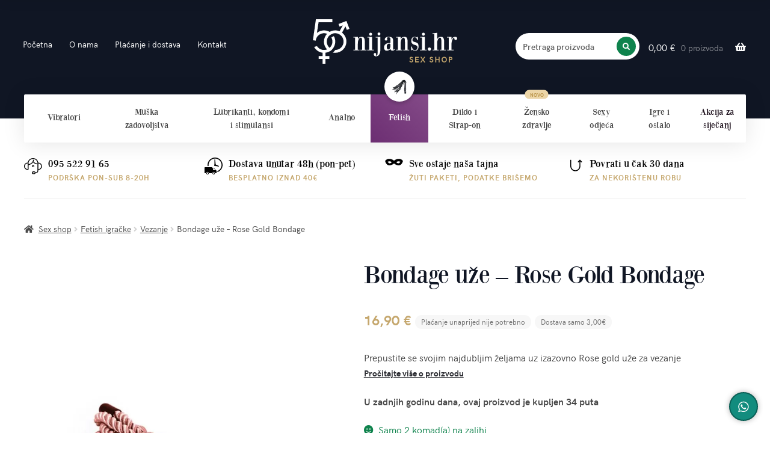

--- FILE ---
content_type: text/html; charset=UTF-8
request_url: https://www.50nijansi.hr/p/bondage-uze-rose-gold-bondage/
body_size: 19906
content:
<!doctype html><html lang="hr"><head><meta charset="UTF-8"><meta name="viewport" content="width=device-width, initial-scale=1, maximum-scale=2.0"> <script id="cookieyes" type="text/javascript" src="https://cdn-cookieyes.com/client_data/bb446260876d3cf49b5ed7d2/script.js"></script> <meta name='robots' content='index, follow, max-image-preview:large, max-snippet:-1, max-video-preview:-1' /><link media="all" href="https://www.50nijansi.hr/wp-content/cache/autoptimize/autoptimize_29ad6858ab1e34b4022d394c27e1af02.php" rel="stylesheet"><title>Bondage uže - Rose Gold Bondage - 50nijansi.hr</title><link rel="canonical" href="https://www.50nijansi.hr/p/bondage-uze-rose-gold-bondage/" /><meta property="og:locale" content="hr_HR" /><meta property="og:type" content="article" /><meta property="og:title" content="Bondage uže - Rose Gold Bondage - 50nijansi.hr" /><meta property="og:description" content="Prepustite se svojim najdubljim željama uz izazovno Rose gold uže za vezanje" /><meta property="og:url" content="https://www.50nijansi.hr/p/bondage-uze-rose-gold-bondage/" /><meta property="og:site_name" content="50nijansi.hr" /><meta property="article:modified_time" content="2025-12-28T16:20:29+00:00" /><meta property="og:image" content="https://www.50nijansi.hr/wp-content/uploads/2022/08/uze1.jpg" /><meta property="og:image:width" content="1000" /><meta property="og:image:height" content="1500" /><meta property="og:image:type" content="image/jpeg" /><meta name="twitter:card" content="summary_large_image" /><meta name="twitter:label1" content="Procijenjeno vrijeme čitanja" /><meta name="twitter:data1" content="1 minuta" /> <script type="application/ld+json" class="yoast-schema-graph">{"@context":"https://schema.org","@graph":[{"@type":["WebPage","ItemPage"],"@id":"https://www.50nijansi.hr/p/bondage-uze-rose-gold-bondage/","url":"https://www.50nijansi.hr/p/bondage-uze-rose-gold-bondage/","name":"Bondage uže - Rose Gold Bondage - 50nijansi.hr","isPartOf":{"@id":"https://www.50nijansi.hr/#website"},"primaryImageOfPage":{"@id":"https://www.50nijansi.hr/p/bondage-uze-rose-gold-bondage/#primaryimage"},"image":{"@id":"https://www.50nijansi.hr/p/bondage-uze-rose-gold-bondage/#primaryimage"},"thumbnailUrl":"https://www.50nijansi.hr/wp-content/uploads/2022/08/uze1.jpg","datePublished":"2022-08-17T13:31:02+00:00","dateModified":"2025-12-28T16:20:29+00:00","breadcrumb":{"@id":"https://www.50nijansi.hr/p/bondage-uze-rose-gold-bondage/#breadcrumb"},"inLanguage":"hr","potentialAction":[{"@type":"ReadAction","target":["https://www.50nijansi.hr/p/bondage-uze-rose-gold-bondage/"]}]},{"@type":"ImageObject","inLanguage":"hr","@id":"https://www.50nijansi.hr/p/bondage-uze-rose-gold-bondage/#primaryimage","url":"https://www.50nijansi.hr/wp-content/uploads/2022/08/uze1.jpg","contentUrl":"https://www.50nijansi.hr/wp-content/uploads/2022/08/uze1.jpg","width":1000,"height":1500},{"@type":"BreadcrumbList","@id":"https://www.50nijansi.hr/p/bondage-uze-rose-gold-bondage/#breadcrumb","itemListElement":[{"@type":"ListItem","position":1,"name":"Home","item":"https://www.50nijansi.hr/"},{"@type":"ListItem","position":2,"name":"Svi proizvodi","item":"https://www.50nijansi.hr/shop/"},{"@type":"ListItem","position":3,"name":"Bondage uže &#8211; Rose Gold Bondage"}]},{"@type":"WebSite","@id":"https://www.50nijansi.hr/#website","url":"https://www.50nijansi.hr/","name":"50nijansi.hr","description":"Sex shop","potentialAction":[{"@type":"SearchAction","target":{"@type":"EntryPoint","urlTemplate":"https://www.50nijansi.hr/?s={search_term_string}"},"query-input":{"@type":"PropertyValueSpecification","valueRequired":true,"valueName":"search_term_string"}}],"inLanguage":"hr"}]}</script> <link rel="alternate" title="oEmbed (JSON)" type="application/json+oembed" href="https://www.50nijansi.hr/wp-json/oembed/1.0/embed?url=https%3A%2F%2Fwww.50nijansi.hr%2Fp%2Fbondage-uze-rose-gold-bondage%2F" /><link rel="alternate" title="oEmbed (XML)" type="text/xml+oembed" href="https://www.50nijansi.hr/wp-json/oembed/1.0/embed?url=https%3A%2F%2Fwww.50nijansi.hr%2Fp%2Fbondage-uze-rose-gold-bondage%2F&#038;format=xml" /> <script type="text/javascript" src="https://www.50nijansi.hr/wp-includes/js/jquery/jquery.min.js?ver=3.7.1" id="jquery-core-js"></script> <script type="text/javascript" id="wc-add-to-cart-js-extra">var wc_add_to_cart_params = {"ajax_url":"/wp-admin/admin-ajax.php","wc_ajax_url":"/?wc-ajax=%%endpoint%%","i18n_view_cart":"Ko\u0161arica","cart_url":"https://www.50nijansi.hr/kosarica/","is_cart":"","cart_redirect_after_add":"yes"};
//# sourceURL=wc-add-to-cart-js-extra</script> <script type="text/javascript" id="wc-single-product-js-extra">var wc_single_product_params = {"i18n_required_rating_text":"Molimo odaberite svoju ocjenu","review_rating_required":"yes","flexslider":{"rtl":false,"animation":"slide","smoothHeight":true,"directionNav":false,"controlNav":"thumbnails","slideshow":false,"animationSpeed":500,"animationLoop":false,"allowOneSlide":false},"zoom_enabled":"","zoom_options":[],"photoswipe_enabled":"","photoswipe_options":{"shareEl":false,"closeOnScroll":false,"history":false,"hideAnimationDuration":0,"showAnimationDuration":0},"flexslider_enabled":"1"};
//# sourceURL=wc-single-product-js-extra</script> <script type="text/javascript" id="woocommerce-js-extra">var woocommerce_params = {"ajax_url":"/wp-admin/admin-ajax.php","wc_ajax_url":"/?wc-ajax=%%endpoint%%"};
//# sourceURL=woocommerce-js-extra</script> <link rel="https://api.w.org/" href="https://www.50nijansi.hr/wp-json/" /><link rel="alternate" title="JSON" type="application/json" href="https://www.50nijansi.hr/wp-json/wp/v2/product/22498" /><link rel='shortlink' href='https://www.50nijansi.hr/?p=22498' /> <script>window.dataLayer = window.dataLayer || [];
        function gtag() {
            dataLayer.push(arguments);
        }
        gtag('consent', 'default', {
            ad_storage: 'denied',
            ad_user_data: 'denied',
            ad_personalization: 'denied',
            analytics_storage: 'denied',
            functionality_storage: 'denied',
            personalization_storage: 'denied',
            security_storage: 'granted',
            wait_for_update: 2000
        });</script><script async src="https://www.googletagmanager.com/gtag/js?id=G-XDL1QTM8CJ"></script> <script>window.dataLayer = window.dataLayer || [];
            function gtag(){dataLayer.push(arguments);}
            gtag('js', new Date());
            gtag('config', 'G-XDL1QTM8CJ');
            gtag('config', 'AW-11056671223');</script> <noscript><style>.woocommerce-product-gallery{ opacity: 1 !important; }</style></noscript> <script>(window.gaDevIds=window.gaDevIds||[]).push('5CDcaG');</script><link rel="icon" href="https://www.50nijansi.hr/wp-content/uploads/2019/10/cropped-favicon-32x32.png" sizes="32x32" /><link rel="icon" href="https://www.50nijansi.hr/wp-content/uploads/2019/10/cropped-favicon-192x192.png" sizes="192x192" /><link rel="apple-touch-icon" href="https://www.50nijansi.hr/wp-content/uploads/2019/10/cropped-favicon-180x180.png" /><meta name="msapplication-TileImage" content="https://www.50nijansi.hr/wp-content/uploads/2019/10/cropped-favicon-270x270.png" /></head><body class="wp-singular product-template-default single single-product postid-22498 wp-embed-responsive wp-theme-storefront wp-child-theme-50nijansi theme-storefront woocommerce woocommerce-page woocommerce-no-js woo-variation-swatches wvs-behavior-blur wvs-theme-50nijansi wvs-show-label wvs-tooltip group-blog storefront-align-wide woocommerce-active page-template-template-fullwidth-php"><div id="page" class="hfeed site"><header id="masthead" class="site-header" style=""><div class="col-full"> <a class="skip-link screen-reader-text" href="#site-navigation">Preskoči na navigaciju</a> <a class="skip-link screen-reader-text" href="#content">Skoči do sadržaja</a><div class="site-branding"><div class="beta site-title"><a href="https://www.50nijansi.hr/" rel="home">50nijansi.hr</a></div><p class="site-description">Sex shop</p></div></div><div class="storefront-primary-navigation"><div class="col-full"><nav id="site-navigation" class="main-navigation" aria-label="Primarna navigacija"> <button class="menu-toggle" aria-controls="site-navigation" aria-expanded="false"><span>Izbornik</span></button><div class="primary-navigation"><ul id="menu-main" class="menu"><li id="menu-item-48" class="menu-item menu-item-type-post_type menu-item-object-page menu-item-home menu-item-48"><a href="https://www.50nijansi.hr/">Početna</a></li><li id="menu-item-8268" class="menu-item menu-item-type-post_type menu-item-object-page menu-item-8268"><a href="https://www.50nijansi.hr/o-trgovini/">O nama</a></li><li id="menu-item-53" class="menu-item menu-item-type-post_type menu-item-object-page menu-item-53"><a href="https://www.50nijansi.hr/placanje-i-dostava/">Plaćanje i dostava</a></li><li id="menu-item-52" class="menu-item menu-item-type-post_type menu-item-object-page menu-item-52"><a href="https://www.50nijansi.hr/kontakt/">Kontakt</a></li></ul></div><div class="handheld-navigation"><ul id="menu-main-1" class="menu"><li class="menu-item menu-item-type-post_type menu-item-object-page menu-item-home menu-item-48"><a href="https://www.50nijansi.hr/">Početna</a></li><li class="menu-item menu-item-type-post_type menu-item-object-page menu-item-8268"><a href="https://www.50nijansi.hr/o-trgovini/">O nama</a></li><li class="menu-item menu-item-type-post_type menu-item-object-page menu-item-53"><a href="https://www.50nijansi.hr/placanje-i-dostava/">Plaćanje i dostava</a></li><li class="menu-item menu-item-type-post_type menu-item-object-page menu-item-52"><a href="https://www.50nijansi.hr/kontakt/">Kontakt</a></li></ul></div></nav><ul id="site-header-cart" class="site-header-cart menu"><li class=""> <a class="cart-contents" href="https://www.50nijansi.hr/kosarica/" title="Pogledaj košaricu"> <span class="woocommerce-Price-amount amount">0,00&nbsp;<span class="woocommerce-Price-currencySymbol">&euro;</span></span> <span class="count">0 proizvoda</span> </a></li><li><div class="widget woocommerce widget_shopping_cart"><div class="widget_shopping_cart_content"></div></div></li></ul><div class="head-search"><form class="search search--desktop js-fake-form"> <label class="sr-only" for="desktop-search">Pretraga proizvoda</label> <input type="search" class="search__input" placeholder="Pretraga proizvoda" id="desktop-search" autocomplete="off"><div class="search__submit"> <button class="button-new button-new--flat button-new--icon-only" type="button"> <span class="button-new__icon"> <i class="fas fa-search"></i> </span> <span class="sr-only">Pretražite</span> </button></div></form></div></div></div></header><div class="alignfull"><div class="fifty-nav-wrap"><div class="fifty-col-full"><nav class="fifty-nav"> <button class="fifty-nav__mobile js-mobileCategories"> <span class="fifty-nav__show">Prikaži</span> <span class="fifty-nav__hide">Sakrij</span> web-shop kategorije <i class="fifty-nav__x"></i> </button><ul class="fifty-nav__list"><li class="fifty-nav__item"> <a class="fifty-nav__link fifty-nav__link--short" href="/c/vibratori/"> Vibratori </a> <i class="fifty-nav__icon" aria-hidden="true" role="presentation"></i></li><li class="fifty-nav__item"> <a class="fifty-nav__link" href="/c/muska-zadovoljstva/"> Muška<br> zadovoljstva </a> <i class="fifty-nav__icon" aria-hidden="true" role="presentation"></i></li><li class="fifty-nav__item"> <a class="fifty-nav__link" href="/c/lubrikanti-kondomi-stimulansi/"> Lubrikanti, kondomi<br> i stimulansi </a> <i class="fifty-nav__icon" aria-hidden="true" role="presentation"></i></li><li class="fifty-nav__item"> <a class="fifty-nav__link fifty-nav__link--short" href="/c/analno/"> Analno </a> <i class="fifty-nav__icon" aria-hidden="true" role="presentation"></i></li><li class="fifty-nav__item is-active"> <a class="fifty-nav__link fifty-nav__link--short" href="/c/fetish/"> Fetish </a> <i class="fifty-nav__icon" aria-hidden="true" role="presentation"></i></li><li class="fifty-nav__item"> <a class="fifty-nav__link" href="/c/dildo-strap-on/"> Dildo i<br> Strap-on </a> <i class="fifty-nav__icon" aria-hidden="true" role="presentation"></i></li><li class="fifty-nav__item fifty-nav__item--new"> <a class="fifty-nav__link" href="/c/zensko-zdravlje/"> Žensko<br> zdravlje </a> <i class="fifty-nav__icon" aria-hidden="true" role="presentation"></i></li><li class="fifty-nav__item"> <a class="fifty-nav__link" href="/c/sexy-odjeca/"> Sexy<br> odjeća </a> <i class="fifty-nav__icon" aria-hidden="true" role="presentation"></i></li><li class="fifty-nav__item"> <a class="fifty-nav__link" href="/c/igre-ostalo/"> Igre i<br> ostalo </a> <i class="fifty-nav__icon" aria-hidden="true" role="presentation"></i></li><li class="fifty-nav__item fifty-nav__item--featured"> <a class="fifty-nav__link" href="/t/akcija/"> Akcija za<br> siječanj </a> <i class="fifty-nav__icon" aria-hidden="true" role="presentation"></i></li></ul></nav></div></div></div><div class='scroll-1000'><div class='fifty-advantages alignfull'><div class='fifty-col-full'><div class='fifty-advantages__inner'><div class='fifty-advantages__item'> <img loading='lazy' src='/wp-content/themes/50nijansi/assets/img/advantage-3.svg' alt='Telefon'> <strong><a href='tel:+385955229165' style='color: inherit; text-decoration: none;'>095 522 91 65</a></strong><br> <span class='fifty-label'>Podrška pon-sub 8-20h</span></div><div class='fifty-advantages__item'> <img loading='lazy' src='/wp-content/themes/50nijansi/assets/img/advantage-1.svg' alt='Dostava'> <strong>Dostava unutar 48h (pon-pet)</strong><br> <span class='fifty-label'>Besplatno iznad 40€</span></div><div class='fifty-advantages__item'> <img loading='lazy' src='/wp-content/themes/50nijansi/assets/img/advantage-2.svg' alt='Diskrecija'> <strong>Sve ostaje naša tajna</strong><br> <span class='fifty-label'>Žuti paketi, Podatke brišemo</span></div><div class='fifty-advantages__item'> <img loading='lazy' src='/wp-content/themes/50nijansi/assets/img/advantage-4.svg' alt='Povrat'> <strong>Povrati u čak 30 dana</strong><br> <span class='fifty-label'>Za nekorištenu robu</span></div></div></div></div></div><div class="storefront-breadcrumb"><div class="col-full"><nav class="woocommerce-breadcrumb"><a href="https://www.50nijansi.hr">Sex shop</a><span class="breadcrumb-separator"> / </span><a href="https://www.50nijansi.hr/c/fetish/">Fetish igračke</a><span class="breadcrumb-separator"> / </span><a href="https://www.50nijansi.hr/c/fetish/vezanje/">Vezanje</a><span class="breadcrumb-separator"> / </span>Bondage uže &#8211; Rose Gold Bondage</nav></div></div><div id="content" class="site-content" tabindex="-1"><div class="col-full"><div class="woocommerce"></div><div id="primary" class="content-area"><main id="main" class="site-main"><div class="woocommerce-notices-wrapper"></div><div id="product-22498" class="product type-product post-22498 status-publish first instock product_cat-fetish product_cat-vezanje product_tag-halloween has-post-thumbnail taxable shipping-taxable purchasable product-type-simple"><div class="woocommerce-product-gallery woocommerce-product-gallery--with-images woocommerce-product-gallery--columns-4 images" data-columns="4" style="opacity: 0; transition: opacity .25s ease-in-out;"><div class="woocommerce-product-gallery__wrapper"><div data-thumb="https://www.50nijansi.hr/wp-content/uploads/2022/08/uze1-100x100.jpg" data-thumb-alt="" class="woocommerce-product-gallery__image"><img width="768" height="1152" src="https://www.50nijansi.hr/wp-content/uploads/2022/08/uze1-768x1152.jpg" class="wp-post-image" alt="" title="uže1" data-caption="" data-src="https://www.50nijansi.hr/wp-content/uploads/2022/08/uze1.jpg" data-large_image="https://www.50nijansi.hr/wp-content/uploads/2022/08/uze1.jpg" data-large_image_width="1000" data-large_image_height="1500" decoding="async" fetchpriority="high" srcset="https://www.50nijansi.hr/wp-content/uploads/2022/08/uze1-768x1152.jpg 768w, https://www.50nijansi.hr/wp-content/uploads/2022/08/uze1-200x300.jpg 200w, https://www.50nijansi.hr/wp-content/uploads/2022/08/uze1-683x1024.jpg 683w, https://www.50nijansi.hr/wp-content/uploads/2022/08/uze1-416x624.jpg 416w, https://www.50nijansi.hr/wp-content/uploads/2022/08/uze1.jpg 1000w" sizes="(max-width: 768px) 100vw, 768px" /></div><div data-thumb="https://www.50nijansi.hr/wp-content/uploads/2022/08/280955-P-100x100.jpg" data-thumb-alt="" class="woocommerce-product-gallery__image"><img width="768" height="768" src="https://www.50nijansi.hr/wp-content/uploads/2022/08/280955-P-768x768.jpg" class="" alt="" title="280955-P" data-caption="" data-src="https://www.50nijansi.hr/wp-content/uploads/2022/08/280955-P-scaled.jpg" data-large_image="https://www.50nijansi.hr/wp-content/uploads/2022/08/280955-P-scaled.jpg" data-large_image_width="2560" data-large_image_height="2560" loading="lazy" decoding="async" srcset="https://www.50nijansi.hr/wp-content/uploads/2022/08/280955-P-768x768.jpg 768w, https://www.50nijansi.hr/wp-content/uploads/2022/08/280955-P-300x300.jpg 300w, https://www.50nijansi.hr/wp-content/uploads/2022/08/280955-P-1024x1024.jpg 1024w, https://www.50nijansi.hr/wp-content/uploads/2022/08/280955-P-150x150.jpg 150w, https://www.50nijansi.hr/wp-content/uploads/2022/08/280955-P-1536x1536.jpg 1536w, https://www.50nijansi.hr/wp-content/uploads/2022/08/280955-P-2048x2048.jpg 2048w, https://www.50nijansi.hr/wp-content/uploads/2022/08/280955-P-324x324.jpg 324w, https://www.50nijansi.hr/wp-content/uploads/2022/08/280955-P-416x416.jpg 416w" sizes="auto, (max-width: 768px) 100vw, 768px" /></div><div data-thumb="https://www.50nijansi.hr/wp-content/uploads/2024/11/pakiranja-galerija-100x100.png" data-thumb-alt="" class="woocommerce-product-gallery__image"><img width="768" height="768" src="https://www.50nijansi.hr/wp-content/uploads/2024/11/pakiranja-galerija-768x768.png" class="" alt="" title="pakiranja-galerija" data-caption="" data-src="https://www.50nijansi.hr/wp-content/uploads/2024/11/pakiranja-galerija.png" data-large_image="https://www.50nijansi.hr/wp-content/uploads/2024/11/pakiranja-galerija.png" data-large_image_width="960" data-large_image_height="960" loading="lazy" decoding="async" srcset="https://www.50nijansi.hr/wp-content/uploads/2024/11/pakiranja-galerija-768x768.png 768w, https://www.50nijansi.hr/wp-content/uploads/2024/11/pakiranja-galerija-300x300.png 300w, https://www.50nijansi.hr/wp-content/uploads/2024/11/pakiranja-galerija-150x150.png 150w, https://www.50nijansi.hr/wp-content/uploads/2024/11/pakiranja-galerija-324x324.png 324w, https://www.50nijansi.hr/wp-content/uploads/2024/11/pakiranja-galerija-416x416.png 416w, https://www.50nijansi.hr/wp-content/uploads/2024/11/pakiranja-galerija.png 960w" sizes="auto, (max-width: 768px) 100vw, 768px" /></div></div></div><div class="summary entry-summary"><h1 class="product_title entry-title">Bondage uže &#8211; Rose Gold Bondage</h1><p class="price"> <span class="fifty-dual-price"> <span class="woocommerce-Price-amount amount"><bdi>16,90&nbsp;<span class="woocommerce-Price-currencySymbol">&euro;</span></bdi></span> </span> <span class="advance-payment">Plaćanje unaprijed nije potrebno</span> <span class="advance-payment">Dostava samo 3,00€</span></p><div class="woocommerce-product-details__short-description"><p>Prepustite se svojim najdubljim željama uz izazovno Rose gold uže za vezanje<br /><a href="#" class="js-scroll-to-desc" style="font-weight: bold;text-decoration: underline;color: #2c2d33;font-size: 14px;">Pročitajte više o proizvodu</a></p><p><strong>U zadnjih godinu dana, ovaj proizvod je kupljen 34 puta</strong></p></div><p class="stock in-stock">Samo 2 komad(a) na zalihi</p><form class="cart" action="https://www.50nijansi.hr/p/bondage-uze-rose-gold-bondage/" method="post" enctype='multipart/form-data'><div class="quantity"> <label class="screen-reader-text" for="quantity_69723da6ce368">Bondage uže - Rose Gold Bondage količina</label> <input
 type="number"
 id="quantity_69723da6ce368"
 class="input-text qty text"
 name="quantity"
 value="1"
 aria-label="Količina proizvoda"
 size="4"
 min="1"
 max="2"
 step="1"
 placeholder=""
 inputmode="numeric"
 autocomplete="off"
 /></div> <button type="submit" name="add-to-cart" value="22498" class="single_add_to_cart_button button alt">U košaricu</button><div class="rwd-break"><button type="button" onclick="window.location='https://wa.me/385955229165?text=Zainteresiran/a sam za proizvod “Bondage uže &#8211; Rose Gold Bondage” (280955). Podaci za dostavu su: '" class="button whatsapp-link">WhatsApp narudžba</button></div></form><div class="product_meta"><div class="fifty-plp js-localPickup"><div class="fifty-plp__inner"> Trebate pomoć ili želite <strong>naručiti preko telefona?</strong><br /> Javite se na <a href="tel:+385955229165">095 522 91 65</a></div></div><p class="js-delivery-countdown" style="background: #FFDFE0; color: #AD2960; padding: 20px; border-radius: 2px 2px 0 0; margin-bottom: 0;"> <strong>Naručite <span class="js-countdown">---</span> i dostavljamo već u <span class="js-express-delivery">---</span></strong> GLS dostavnom službom ili na BoxNow paketomate u diskretnom pakiranju.</p><div style="border: 1px solid #eee; padding: 20px; border-radius: 0 0 2px 2px; border-top: 0; margin: 0 0 1.41575em"><p style="border-bottom: 1px solid #eee; padding-bottom: 1.41575em;"> <img loading="lazy" class="locodels-product" src="https://www.50nijansi.hr/wp-content/themes/50nijansi/assets/img/p-locodels.png" alt="locodels" > <a href="https://www.50nijansi.hr/isporuka-isti-dan/" target="_blank">Dostava istoga dana</a> dostupna je za područje Zagreba i okolice, Svete Nedelje, Samobora, Zaprešića i Velike Gorice radnim danima za narudžbe zaprimljene do 16:00h.</p><p style="margin: 0;">Kontaktirajte nas za <strong>točno vrijeme dostave na otoke</strong> putem GLS-a ili Hrvatske Pošte.</p></div> <span class="sku_wrapper">Šifra proizvoda: <span class="sku">280955</span></span> <span class="posted_in">Brend: <a href="https://www.50nijansi.hr/b/ns-novelties/" rel="tag">NS Novelties</a></span></div></div><div class="woocommerce-tabs wc-tabs-wrapper"><ul class="tabs wc-tabs" role="tablist"><li class="description_tab" id="tab-title-description" role="tab" aria-controls="tab-description"> <a href="#tab-description"> Opis </a></li><li class="additional_information_tab" id="tab-title-additional_information" role="tab" aria-controls="tab-additional_information"> <a href="#tab-additional_information"> Dodatne informacije </a></li><li class="faq_tab" id="tab-title-faq" role="tab" aria-controls="tab-faq"> <a href="#tab-faq"> Česta pitanja </a></li></ul><div class="woocommerce-Tabs-panel woocommerce-Tabs-panel--description panel entry-content wc-tab" id="tab-description" role="tabpanel" aria-labelledby="tab-title-description"><h2>Opis</h2><p>Pedantno izređen konop od poliesterskog vlakna dodatno će začiniti vaše igrice u spavaćoj sobi.</p><p>Konop je napravljen od poliesterskog vlakna, a završetci su presvučeni plastikom kako bi se sačuvao od uništavanja.</p><p>Dužina konopa je 762 cm.</p><p><strong>Uputstva za uporabu</strong><br /> Uže koristite oprezno kako bi Vašem partneru i Vama uvijek bilo ugodno. Uže nikad ne stežite prejako!</p><p><strong>Upozorenje</strong><br /> Upotrebljavajte ga samo u dogovoru s partnerom, bez prisile. Uvijek imajte sigurnu riječ kako bi u svakom trenutku mogli prekinuti igru ako jedan od partnera to poželi.</p></div><div class="woocommerce-Tabs-panel woocommerce-Tabs-panel--additional_information panel entry-content wc-tab" id="tab-additional_information" role="tabpanel" aria-labelledby="tab-title-additional_information"><h2>Dodatne informacije</h2><table class="woocommerce-product-attributes shop_attributes"><tr class="woocommerce-product-attributes-item woocommerce-product-attributes-item--attribute_pa_boja"><th class="woocommerce-product-attributes-item__label">Boja</th><td class="woocommerce-product-attributes-item__value"><p>Roza</p></td></tr><tr class="woocommerce-product-attributes-item woocommerce-product-attributes-item--attribute_pa_duzina"><th class="woocommerce-product-attributes-item__label">Dužina</th><td class="woocommerce-product-attributes-item__value"><p>7,62 m</p></td></tr><tr class="woocommerce-product-attributes-item woocommerce-product-attributes-item--attribute_pa_materijal"><th class="woocommerce-product-attributes-item__label">Materijal</th><td class="woocommerce-product-attributes-item__value"><p>Poliestersko vlakno</p></td></tr><tr class="woocommerce-product-attributes-item woocommerce-product-attributes-item--attribute_naziv-na-deklaraciji"><th class="woocommerce-product-attributes-item__label">Naziv na deklaraciji</th><td class="woocommerce-product-attributes-item__value"><p>Bondage uže Rose gold Bondage</p></td></tr></table></div><div class="woocommerce-Tabs-panel woocommerce-Tabs-panel--faq panel entry-content wc-tab" id="tab-faq" role="tabpanel" aria-labelledby="tab-title-faq"><h2>Česta pitanja</h2><p><strong>1. Kako izgledaju pakiranja i tko je pošiljatelj?</strong><br> Iz pakiranja, naljepnice ili dostavne službe vaši ukućani i susjedi neće znati <strong>što je u paketu niti tko je pošiljatelj.</strong> Jednako kao da ste kupili mobitel ili neki drugi predmet. Posebnu pažnju stavljamo na način pakiranja kako bi svi predmeti stigli neoštećeni. Fotografije pakiranja potražite na stranici <a href="https://www.50nijansi.hr/placanje-i-dostava/" target="_blank">plaćanja i dostave.</a></p><p><strong>2. Koji su načini plaćanja?</strong><br> Plaćajte prilikom dostave u gotovini, karticama, PayPalom ili uplatite na naš račun.</p><p><strong>3. Koja je cijena dostave?</strong><br> Cijena dostave iznosi 3,00€ za Hrvatsku ili 3,90€ za Sloveniju. Dostava na BoxNow paketomate iznosi 1,65€. <strong>Za narudžbe veće od 40,00€ dostava je besplatna.</strong> Ukoliko odaberete isporuku istog dana, cijena je 6,60€. Osobno preuzimanje kod Arene Zagreb dostupno je odmah nakon narudžbe i besplatno je.</p><p><strong>4. Koja su pogodnosti kupovanja u 50nijansi.hr?</strong><br> Sve pogodnosti potražite <a href="https://www.50nijansi.hr/o-trgovini/" target="_blank">ovdje.</a></p></div></div><section class="related products"><h2>Povezani proizvodi</h2><ul class="products columns-5"><li class="product type-product post-1766 status-publish first instock product_cat-fetish product_cat-vezanje has-post-thumbnail taxable shipping-taxable purchasable product-type-simple"> <a href="https://www.50nijansi.hr/p/povezi-za-ruke-s-pricvrscenjem-na-sobna-vrata-loving-joy/" class="woocommerce-LoopProduct-link woocommerce-loop-product__link"><img loading="lazy" width="324" height="324" src="https://www.50nijansi.hr/wp-content/uploads/2019/11/n10447-loving-joy-door-jam-cuffs-8-324x324.jpg" class="attachment-woocommerce_thumbnail size-woocommerce_thumbnail" alt="" decoding="async" srcset="https://www.50nijansi.hr/wp-content/uploads/2019/11/n10447-loving-joy-door-jam-cuffs-8-324x324.jpg 324w, https://www.50nijansi.hr/wp-content/uploads/2019/11/n10447-loving-joy-door-jam-cuffs-8-150x150.jpg 150w, https://www.50nijansi.hr/wp-content/uploads/2019/11/n10447-loving-joy-door-jam-cuffs-8-300x300.jpg 300w, https://www.50nijansi.hr/wp-content/uploads/2019/11/n10447-loving-joy-door-jam-cuffs-8-416x416.jpg 416w, https://www.50nijansi.hr/wp-content/uploads/2019/11/n10447-loving-joy-door-jam-cuffs-8.jpg 500w" sizes="(max-width: 324px) 100vw, 324px" /><h2 class="woocommerce-loop-product__title">Povezi za ruke s pričvršćenjem na sobna vrata &#8211; Loving Joy</h2> <span class="price"> <span class="woocommerce-Price-amount amount"><bdi>25,00&nbsp;<span class="woocommerce-Price-currencySymbol">&euro;</span></bdi></span> </span> </a></li><li class="product type-product post-15381 status-publish instock product_cat-fetish product_cat-stimuliranje-bradavica has-post-thumbnail taxable shipping-taxable purchasable product-type-simple"> <a href="https://www.50nijansi.hr/p/stipaljke-za-bradavice-i-klitoris-blaze-deluxe/" class="woocommerce-LoopProduct-link woocommerce-loop-product__link"><img loading="lazy" width="324" height="324" src="https://www.50nijansi.hr/wp-content/uploads/2021/10/21642-324x324.jpg" class="attachment-woocommerce_thumbnail size-woocommerce_thumbnail" alt="" decoding="async" srcset="https://www.50nijansi.hr/wp-content/uploads/2021/10/21642-324x324.jpg 324w, https://www.50nijansi.hr/wp-content/uploads/2021/10/21642-300x300.jpg 300w, https://www.50nijansi.hr/wp-content/uploads/2021/10/21642-1024x1024.jpg 1024w, https://www.50nijansi.hr/wp-content/uploads/2021/10/21642-150x150.jpg 150w, https://www.50nijansi.hr/wp-content/uploads/2021/10/21642-768x768.jpg 768w, https://www.50nijansi.hr/wp-content/uploads/2021/10/21642-1536x1536.jpg 1536w, https://www.50nijansi.hr/wp-content/uploads/2021/10/21642-2048x2048.jpg 2048w, https://www.50nijansi.hr/wp-content/uploads/2021/10/21642-416x416.jpg 416w" sizes="(max-width: 324px) 100vw, 324px" /><h2 class="woocommerce-loop-product__title">Štipaljke za bradavice i klitoris Blaze Deluxe</h2> <span class="price"> <span class="woocommerce-Price-amount amount"><bdi>15,70&nbsp;<span class="woocommerce-Price-currencySymbol">&euro;</span></bdi></span> </span> </a></li><li class="product type-product post-13456 status-publish instock product_cat-ball-gag product_cat-fetish product_cat-stimuliranje-bradavica has-post-thumbnail taxable shipping-taxable purchasable product-type-simple"> <a href="https://www.50nijansi.hr/p/set-stipaljke-i-dva-ball-gaga-diamond-collection/" class="woocommerce-LoopProduct-link woocommerce-loop-product__link"><img width="324" height="324" src="https://www.50nijansi.hr/wp-content/uploads/2021/07/160592-2-324x324.jpg" class="attachment-woocommerce_thumbnail size-woocommerce_thumbnail" alt="" decoding="async" loading="lazy" srcset="https://www.50nijansi.hr/wp-content/uploads/2021/07/160592-2-324x324.jpg 324w, https://www.50nijansi.hr/wp-content/uploads/2021/07/160592-2-300x300.jpg 300w, https://www.50nijansi.hr/wp-content/uploads/2021/07/160592-2-1024x1024.jpg 1024w, https://www.50nijansi.hr/wp-content/uploads/2021/07/160592-2-150x150.jpg 150w, https://www.50nijansi.hr/wp-content/uploads/2021/07/160592-2-768x768.jpg 768w, https://www.50nijansi.hr/wp-content/uploads/2021/07/160592-2-1536x1536.jpg 1536w, https://www.50nijansi.hr/wp-content/uploads/2021/07/160592-2-2048x2048.jpg 2048w, https://www.50nijansi.hr/wp-content/uploads/2021/07/160592-2-416x416.jpg 416w" sizes="auto, (max-width: 324px) 100vw, 324px" /><h2 class="woocommerce-loop-product__title">Set štipaljke i dva ball gaga &#8211; Diamond Collection</h2> <span class="price"> <span class="woocommerce-Price-amount amount"><bdi>34,30&nbsp;<span class="woocommerce-Price-currencySymbol">&euro;</span></bdi></span> </span> </a></li><li class="product type-product post-14500 status-publish instock product_cat-bicevi-peruske-i-paddle product_cat-fetish has-post-thumbnail taxable shipping-taxable purchasable product-type-simple"> <a href="https://www.50nijansi.hr/p/fetish-submissive-dark-room-paddle/" class="woocommerce-LoopProduct-link woocommerce-loop-product__link"><img width="324" height="324" src="https://www.50nijansi.hr/wp-content/uploads/2021/08/img_98002_4c61efa73cd91ca1f3bdd2c6fc58bbd3_1-324x324.png" class="attachment-woocommerce_thumbnail size-woocommerce_thumbnail" alt="" decoding="async" loading="lazy" srcset="https://www.50nijansi.hr/wp-content/uploads/2021/08/img_98002_4c61efa73cd91ca1f3bdd2c6fc58bbd3_1-324x324.png 324w, https://www.50nijansi.hr/wp-content/uploads/2021/08/img_98002_4c61efa73cd91ca1f3bdd2c6fc58bbd3_1-300x300.png 300w, https://www.50nijansi.hr/wp-content/uploads/2021/08/img_98002_4c61efa73cd91ca1f3bdd2c6fc58bbd3_1-150x150.png 150w, https://www.50nijansi.hr/wp-content/uploads/2021/08/img_98002_4c61efa73cd91ca1f3bdd2c6fc58bbd3_1-768x768.png 768w, https://www.50nijansi.hr/wp-content/uploads/2021/08/img_98002_4c61efa73cd91ca1f3bdd2c6fc58bbd3_1-416x416.png 416w, https://www.50nijansi.hr/wp-content/uploads/2021/08/img_98002_4c61efa73cd91ca1f3bdd2c6fc58bbd3_1.png 800w" sizes="auto, (max-width: 324px) 100vw, 324px" /><h2 class="woocommerce-loop-product__title">Fetish Submissive Dark Room Paddle</h2> <span class="price"> <span class="woocommerce-Price-amount amount"><bdi>19,70&nbsp;<span class="woocommerce-Price-currencySymbol">&euro;</span></bdi></span> </span> </a></li><li class="product type-product post-9218 status-publish last instock product_cat-bicevi-peruske-i-paddle product_cat-fetish product_tag-za-grupno-druzenje has-post-thumbnail taxable shipping-taxable purchasable product-type-simple"> <a href="https://www.50nijansi.hr/p/bic-i-peruska-secret-play-whip-tickle-black/" class="woocommerce-LoopProduct-link woocommerce-loop-product__link"><img width="324" height="324" src="https://www.50nijansi.hr/wp-content/uploads/2020/10/img_51442_0f5a862008187460d83e9fd702c715c6_1-324x324.jpg" class="attachment-woocommerce_thumbnail size-woocommerce_thumbnail" alt="" decoding="async" loading="lazy" srcset="https://www.50nijansi.hr/wp-content/uploads/2020/10/img_51442_0f5a862008187460d83e9fd702c715c6_1-324x324.jpg 324w, https://www.50nijansi.hr/wp-content/uploads/2020/10/img_51442_0f5a862008187460d83e9fd702c715c6_1-300x300.jpg 300w, https://www.50nijansi.hr/wp-content/uploads/2020/10/img_51442_0f5a862008187460d83e9fd702c715c6_1-150x150.jpg 150w, https://www.50nijansi.hr/wp-content/uploads/2020/10/img_51442_0f5a862008187460d83e9fd702c715c6_1-768x767.jpg 768w, https://www.50nijansi.hr/wp-content/uploads/2020/10/img_51442_0f5a862008187460d83e9fd702c715c6_1-416x415.jpg 416w, https://www.50nijansi.hr/wp-content/uploads/2020/10/img_51442_0f5a862008187460d83e9fd702c715c6_1.jpg 790w" sizes="auto, (max-width: 324px) 100vw, 324px" /><h2 class="woocommerce-loop-product__title">Bič i peruška &#8211; Secret Play Whip &#038; Tickle black</h2> <span class="price"> <span class="woocommerce-Price-amount amount"><bdi>13,10&nbsp;<span class="woocommerce-Price-currencySymbol">&euro;</span></bdi></span> </span> </a></li></ul></section></div></main></div></div></div><div class="col-full"><div class="fifty-banner-group"><div class="fifty-banner-group__item"> <a href="/c/vibratori/" class="fifty-banner lazyload" title="Vibratori" data-bg="https://www.50nijansi.hr/wp-content/themes/50nijansi/assets/img/bb1.png" style="background-position: 0% 50%; color: #000"><div class="fifty-banner__inner"><h3 class="fifty-banner__title"> <strong style="color: #D7206D">Pronađite idealan</strong><br> vibrator za sebe</h3> <span class="fifty-banner__more">Pogledajte ponudu</span></div> </a></div><div class="fifty-banner-group__item"> <a href="/blog/" class="fifty-banner fifty-banner--alta lazyload" title="50nijansi.hr savjeti i blog" data-bg="https://www.50nijansi.hr/wp-content/themes/50nijansi/assets/img/blog-banner-2.png"><div class="fifty-banner__inner"><h3 class="fifty-banner__title"> 50nijansi ispisanih<br> <strong style="color: #DF255A">vrućom tintom</strong></h3> <span class="fifty-banner__more">Saznajte više</span></div> </a></div><div class="fifty-banner-group__item"> <a href="/t/ponovno-dostupno/" class="fifty-banner lazyload" title="Ponovno dostupni proizvodi" data-bg="https://www.50nijansi.hr/wp-content/themes/50nijansi/assets/img/02-banner-dostupno-1.png" style="color: #000"><div class="fifty-banner__inner"><h3 class="fifty-banner__title"> <strong style="color: #DF2248">Ponovno dostupni</strong><br> bestselleri</h3> <span class="fifty-banner__more">Naručite odmah</span></div> </a></div></div></div><footer id="colophon" class="site-footer"><div class="col-full"><div class="footer-widgets row-1 col-3 fix"><div class="block footer-widget-1"><div id="nav_menu-2" class="widget widget_nav_menu"><div class="menu-footer-container"><ul id="menu-footer" class="menu"><li id="menu-item-181" class="menu-item menu-item-type-post_type menu-item-object-page menu-item-home menu-item-181"><a href="https://www.50nijansi.hr/">Početna</a></li><li id="menu-item-184" class="menu-item menu-item-type-post_type menu-item-object-page menu-item-184"><a href="https://www.50nijansi.hr/uvjeti-kupnje/">Uvjeti prodaje</a></li><li id="menu-item-8269" class="menu-item menu-item-type-post_type menu-item-object-page menu-item-8269"><a href="https://www.50nijansi.hr/o-trgovini/">O nama</a></li><li id="menu-item-11294" class="menu-item menu-item-type-post_type menu-item-object-page menu-item-11294"><a href="https://www.50nijansi.hr/akcije-na-50nijansi/">Akcije</a></li><li id="menu-item-183" class="menu-item menu-item-type-post_type menu-item-object-page menu-item-privacy-policy menu-item-183"><a rel="privacy-policy" href="https://www.50nijansi.hr/pravila-privatnosti/">Pravila privatnosti</a></li><li id="menu-item-180" class="menu-item menu-item-type-post_type menu-item-object-page menu-item-180"><a href="https://www.50nijansi.hr/placanje-i-dostava/">Plaćanje i dostava</a></li><li id="menu-item-177" class="menu-item menu-item-type-post_type menu-item-object-page menu-item-177"><a href="https://www.50nijansi.hr/povrati/">Povrati</a></li><li id="menu-item-179" class="menu-item menu-item-type-post_type menu-item-object-page menu-item-179"><a href="https://www.50nijansi.hr/kontakt/">Kontakt</a></li><li id="menu-item-34538" class="menu-item menu-item-type-post_type menu-item-object-page menu-item-34538"><a href="https://www.50nijansi.hr/blog/">Blog</a></li><li id="menu-item-30341" class="menu-item menu-item-type-post_type menu-item-object-page menu-item-30341"><a href="https://www.50nijansi.hr/najcesca-pitanja/">Najčešća pitanja</a></li><li id="menu-item-43682" class="menu-item menu-item-type-custom menu-item-object-custom menu-item-43682"><a target="_blank" href="https://www.strasti.hr/">Strasti.hr</a></li><li id="menu-item-36165" class="cky-banner-element menu-item menu-item-type-custom menu-item-object-custom menu-item-36165"><a href="#">Postavke kolačića</a></li><li id="menu-item-47055" class="menu-item menu-item-type-post_type menu-item-object-page menu-item-47055"><a href="https://www.50nijansi.hr/affiliate/">Affiliate</a></li></ul></div></div><div id="custom_html-4" class="widget_text widget widget_custom_html"><div class="textwidget custom-html-widget"><a style="margin-top:20px;display:block;max-width:180px;" href="https://safeshop.hr/webshop/50nijansi-hr/" class="safe-shop-banner" title="Oznaka kvalitete webshopa i recenzije kupaca" target="_blank"><img loading="lazy" src="/wp-content/themes/50nijansi/assets/img/safeshop-certifikat.svg" width="180" height="80" alt="Safe Shop certifikat"></a></div></div></div><div class="block footer-widget-2"><div id="custom_html-2" class="widget_text widget widget_custom_html"><div class="textwidget custom-html-widget"><div class="h2"> 100% sigurno plaćanje uz diskretnu dostavu putem GLS-a na&nbsp;području cijele* Hrvatske i Slovenije</div> <img loading="lazy" src="https://www.50nijansi.hr/wp-content/themes/50nijansi/assets/img/trust3.png" alt="Logotipovi dostavnih službi i načina plaćanja" style="353" height="71" /> <small>* Dostava na <a href="https://www.50nijansi.hr/dostava-na-otoke/">specifične otoke</a> obavlja se preko Hrvatske Pošte</small></div></div></div><div class="block footer-widget-3"><div id="custom_html-3" class="widget_text widget widget_custom_html"><div class="textwidget custom-html-widget"><div class="fifty-label">Pon-Sub 8-20h</div><div class="h2"> Telefonske narudžbe<br>i podrška</div><p class="fifty-contact"> <a href="tel:+385955229165">095 522 91 65</a><br> <a href="mailto:info@50nijansi.hr">info@50nijansi.hr</a></p></div></div></div></div><div class="site-info"> Copyright &copy; 2026. 50nijansi.hr. Sva prava pridržana</div></div></footer><section class="storefront-sticky-add-to-cart"><div class="col-full"><div class="storefront-sticky-add-to-cart__content"> <img width="324" height="324" src="https://www.50nijansi.hr/wp-content/uploads/2022/08/uze1-324x324.jpg" class="attachment-woocommerce_thumbnail size-woocommerce_thumbnail" alt="" loading="lazy" /><div class="storefront-sticky-add-to-cart__content-product-info"> <span class="storefront-sticky-add-to-cart__content-title">Pregledavate: <strong>Bondage uže &#8211; Rose Gold Bondage</strong></span> <span class="storefront-sticky-add-to-cart__content-price"><span class="woocommerce-Price-amount amount">16,90&nbsp;<span class="woocommerce-Price-currencySymbol">&euro;</span></span></span></div> <a href="?add-to-cart=22498" class="storefront-sticky-add-to-cart__content-button button alt"> U košaricu </a></div></div></section></div> <script type="speculationrules">{"prefetch":[{"source":"document","where":{"and":[{"href_matches":"/*"},{"not":{"href_matches":["/wp-*.php","/wp-admin/*","/wp-content/uploads/*","/wp-content/*","/wp-content/plugins/*","/wp-content/themes/50nijansi/*","/wp-content/themes/storefront/*","/*\\?(.+)"]}},{"not":{"selector_matches":"a[rel~=\"nofollow\"]"}},{"not":{"selector_matches":".no-prefetch, .no-prefetch a"}}]},"eagerness":"conservative"}]}</script> <script type="application/ld+json">{"@context":"https:\/\/schema.org\/","@graph":[{"@context":"https:\/\/schema.org\/","@type":"BreadcrumbList","itemListElement":[{"@type":"ListItem","position":1,"item":{"name":"Sex shop","@id":"https:\/\/www.50nijansi.hr"}},{"@type":"ListItem","position":2,"item":{"name":"Fetish igra\u010dke","@id":"https:\/\/www.50nijansi.hr\/c\/fetish\/"}},{"@type":"ListItem","position":3,"item":{"name":"Vezanje","@id":"https:\/\/www.50nijansi.hr\/c\/fetish\/vezanje\/"}},{"@type":"ListItem","position":4,"item":{"name":"Bondage u\u017ee &amp;#8211; Rose Gold Bondage","@id":"https:\/\/www.50nijansi.hr\/p\/bondage-uze-rose-gold-bondage\/"}}]},{"@context":"https:\/\/schema.org\/","@type":"Product","@id":"https:\/\/www.50nijansi.hr\/p\/bondage-uze-rose-gold-bondage\/#product","name":"Bondage u\u017ee - Rose Gold Bondage","url":"https:\/\/www.50nijansi.hr\/p\/bondage-uze-rose-gold-bondage\/","description":"Prepustite se svojim najdubljim \u017eeljama uz izazovno Rose gold u\u017ee za vezanje","image":"https:\/\/www.50nijansi.hr\/wp-content\/uploads\/2022\/08\/uze1.jpg","sku":"280955","offers":[{"@type":"Offer","price":"16.90","priceValidUntil":"2027-12-31","priceSpecification":{"price":"16.90","priceCurrency":"EUR","valueAddedTaxIncluded":"true"},"priceCurrency":"EUR","availability":"http:\/\/schema.org\/InStock","url":"https:\/\/www.50nijansi.hr\/p\/bondage-uze-rose-gold-bondage\/","seller":{"@type":"Organization","name":"50nijansi.hr","url":"https:\/\/www.50nijansi.hr"},"hasMerchantReturnPolicy":{"@type":"MerchantReturnPolicy","applicableCountry":["HR","SI"],"returnPolicyCategory":"https:\/\/schema.org\/MerchantReturnFiniteReturnWindow","merchantReturnDays":30,"returnMethod":"https:\/\/schema.org\/ReturnByMail","returnFees":"https:\/\/schema.org\/ReturnFeesCustomerResponsibility"},"shippingDetails":{"@type":"OfferShippingDetails","shippingDestination":{"@type":"DefinedRegion","addressCountry":["HR","SI"]},"deliveryTime":{"@type":"ShippingDeliveryTime","handlingTime":{"@type":"QuantitativeValue","minValue":0,"maxValue":1,"unitCode":"DAY"},"transitTime":{"@type":"QuantitativeValue","minValue":0,"maxValue":1,"unitCode":"DAY"}},"shippingRate":{"@type":"MonetaryAmount","value":3,"currency":"EUR"}}}],"brand":{"@type":"Brand","name":"NS Novelties"},"gtin13":"657447104633"}]}</script> <script type='text/javascript'>(function () {
			var c = document.body.className;
			c = c.replace(/woocommerce-no-js/, 'woocommerce-js');
			document.body.className = c;
		})();</script> <script type="text/javascript" id="storefront-navigation-js-extra">var storefrontScreenReaderText = {"expand":"Otvori podizbornik","collapse":"Zatvori podizbornik"};
//# sourceURL=storefront-navigation-js-extra</script> <script type="text/javascript" id="wc-cart-fragments-js-extra">var wc_cart_fragments_params = {"ajax_url":"/wp-admin/admin-ajax.php","wc_ajax_url":"/?wc-ajax=%%endpoint%%","cart_hash_key":"wc_cart_hash_337c5a6af098486b1190f77055c55b92","fragment_name":"wc_fragments_337c5a6af098486b1190f77055c55b92","request_timeout":"5000"};
//# sourceURL=wc-cart-fragments-js-extra</script> <script type="text/javascript" id="storefront-sticky-add-to-cart-js-extra">var storefront_sticky_add_to_cart_params = {"trigger_class":"entry-summary"};
//# sourceURL=storefront-sticky-add-to-cart-js-extra</script>  <script type="text/javascript">jQuery(function($) { 
tvc_lc="EUR";


               var items = [];
            //set local currencies
            gtag("set", {"currency": tvc_lc});
            jQuery("[class*=single_add_to_cart_button]").click(function() {
                            
            // Enhanced E-commerce Add to cart clicks
                gtag("event", "add_to_cart", {
                    "event_category":"Enhanced-Ecommerce",
                    "event_label":"add_to_cart_click",
                    "non_interaction": true,
                    "items": [{
                        "id" : tvc_po.tvc_i,
                        "name": tvc_po.tvc_n,
                        "category" :tvc_po.tvc_c,
                        "price": tvc_po.tvc_p,
                        "quantity" :jQuery(this).parent().find("input[name=quantity]").val()
                    }]
                });
                             
            });
        

tvc_po={"tvc_id":"22498","tvc_i":"280955","tvc_n":"Bondage u\u017ee - Rose Gold Bondage","tvc_c":"Fetish igra\u010dke,Vezanje","tvc_p":"16.90"};


        gtag("event", "view_item", {
					"event_category":"Enhanced-Ecommerce",
					"event_label":"product_impression_pp",
                    "items": [
                      {
                        "id": tvc_po.tvc_i,// Product details are provided in an impressionFieldObject.
                        "name":  tvc_po.tvc_n,
                        "category":tvc_po.tvc_c,
                      }
                    ],
                    "non_interaction": true
        })
        

homepage_json_ATC_link=[];

tvc_fp=[];

tvc_rcp=[];

tvc_rdp={"https:\/\/www.50nijansi.hr\/p\/povezi-za-ruke-s-pricvrscenjem-na-sobna-vrata-loving-joy\/":{"tvc_id":"1766","tvc_i":"N10447","tvc_n":"Povezi za ruke s pri\u010dvr\u0161\u0107enjem na sobna vrata - Loving Joy","tvc_p":"25.00","tvc_c":"Fetish igra\u010dke,Vezanje"},"https:\/\/www.50nijansi.hr\/p\/stipaljke-za-bradavice-i-klitoris-blaze-deluxe\/":{"tvc_id":"15381","tvc_i":"T21642","tvc_n":"\u0160tipaljke za bradavice i klitoris Blaze Deluxe","tvc_p":"15.70","tvc_c":"Fetish igra\u010dke,Stimuliranje bradavica"},"https:\/\/www.50nijansi.hr\/p\/set-stipaljke-i-dva-ball-gaga-diamond-collection\/":{"tvc_id":"13456","tvc_i":"T160592","tvc_n":"Set \u0161tipaljke i dva ball gaga - Diamond Collection","tvc_p":"34.30","tvc_c":"Ball gag,Fetish igra\u010dke,Stimuliranje bradavica"},"https:\/\/www.50nijansi.hr\/p\/fetish-submissive-dark-room-paddle\/":{"tvc_id":"14500","tvc_i":"D-227426","tvc_n":"Fetish Submissive Dark Room Paddle","tvc_p":"19.70","tvc_c":"Bi\u010devi, peru\u0161ke i paddle,Fetish igra\u010dke"},"https:\/\/www.50nijansi.hr\/p\/bic-i-peruska-secret-play-whip-tickle-black\/":{"tvc_id":"9218","tvc_i":"D-212408","tvc_n":"Bi\u010d i peru\u0161ka - Secret Play Whip &amp; Tickle black","tvc_p":"13.10","tvc_c":"Bi\u010devi, peru\u0161ke i paddle,Fetish igra\u010dke"}};

prodpage_json_ATC_link={"?add-to-cart=1766":{"ATC-link":"https:\/\/www.50nijansi.hr\/p\/povezi-za-ruke-s-pricvrscenjem-na-sobna-vrata-loving-joy\/"},"?add-to-cart=15381":{"ATC-link":"https:\/\/www.50nijansi.hr\/p\/stipaljke-za-bradavice-i-klitoris-blaze-deluxe\/"},"?add-to-cart=13456":{"ATC-link":"https:\/\/www.50nijansi.hr\/p\/set-stipaljke-i-dva-ball-gaga-diamond-collection\/"},"?add-to-cart=14500":{"ATC-link":"https:\/\/www.50nijansi.hr\/p\/fetish-submissive-dark-room-paddle\/"},"?add-to-cart=9218":{"ATC-link":"https:\/\/www.50nijansi.hr\/p\/bic-i-peruska-secret-play-whip-tickle-black\/"}};

tvc_pgc=[];

catpage_json_ATC_link=[];


            var items = [];
                //set local currencies
            gtag("set", {"currency": tvc_lc});
        function t_products_impre_clicks(t_json_name,t_action){
                   t_send_threshold=0;
                   t_prod_pos=0;
                    t_json_length=Object.keys(t_json_name).length;
                        
            for(var t_item in t_json_name) {
                t_send_threshold++;
                t_prod_pos++;
                items.push({
                    "id": t_json_name[t_item].tvc_i,
                    "name": t_json_name[t_item].tvc_n,
                    "category": t_json_name[t_item].tvc_c,
                    "price": t_json_name[t_item].tvc_p,
                });    
                        
        if(t_json_length > 6 ){

                        if((t_send_threshold%6)==0){
                            t_json_length=t_json_length-6;
                            	gtag("event", "view_item_list", { "event_category":"Enhanced-Ecommerce",
                                     "event_label":"product_impression_"+t_action, "items":items,"non_interaction": true});
                                     items = [];
                                    }
                     }else{
            
                       t_json_length--;
                       if(t_json_length==0){
                               gtag("event", "view_item_list", { "event_category":"Enhanced-Ecommerce",
                                    "event_label":"product_impression_"+t_action, "items":items,"non_interaction": true});
                                    items = [];
                                }
        }   
                }
        }
                
        //function for comparing urls in json object
        function prod_exists_in_JSON(t_url,t_json_name,t_action){
                                    if(t_json_name.hasOwnProperty(t_url)){
                                        t_call_fired=true;
                                        gtag("event", "select_content", {
                                            "event_category":"Enhanced-Ecommerce",
                                            "event_label":"product_click_"+t_action,
                                            "content_type": "product",
                                            "items": [
                                            {
                                                "id":t_json_name[t_url].tvc_i,
                                                "name": t_json_name[t_url].tvc_n,
                                                 "category":t_json_name[t_url].tvc_c,
                                                 "price": t_json_name[t_url].tvc_p,
                                            }
                                            ],
                                            "non_interaction": true
                                        });                    
                                   }else{
                                   t_call_fired=false;
                }
                                return t_call_fired;
            }
                function prod_ATC_link_exists(t_url,t_ATC_json_name,t_prod_data_json,t_qty){
                    t_prod_url_key=t_ATC_json_name[t_url]["ATC-link"];
                    
                        if(t_prod_data_json.hasOwnProperty(t_prod_url_key)){
                                t_call_fired=true;
                            // Enhanced E-commerce Add to cart clicks
                                gtag("event", "add_to_cart", {
                                    "event_category":"Enhanced-Ecommerce",
                                    "event_label":"add_to_cart_click",
                                    "non_interaction": true,
                                    "items": [{
                                        "id" : t_prod_data_json[t_prod_url_key].tvc_i,
                                        "name":t_prod_data_json[t_prod_url_key].tvc_n,
                                        "category" : t_prod_data_json[t_prod_url_key].tvc_c,
                                        "price": t_prod_data_json[t_prod_url_key].tvc_p,
                                        "quantity" :t_qty
                                    }]
                                });
                             
                        }else{
                                   t_call_fired=false;
                        }    
                         return t_call_fired;
                 
                }
                
                
                if(tvc_rdp.length !== 0){
                    t_products_impre_clicks(tvc_rdp,"rdp");  
                }          
                //product click - image and product name
                jQuery("a:not(.product_type_variable, .product_type_grouped)").on("click",function(){
                    t_url=jQuery(this).attr("href");
                     //prod page related call for click
                     prod_exists_in_JSON(t_url,tvc_rdp,"rdp");
                });  
                //Prod ATC link click in related product section
                jQuery("a[href*=add-to-cart]").on("click",function(){
            t_url=jQuery(this).attr("href");
                        t_qty=$(this).parent().find("input[name=quantity]").val();
                             //default quantity 1 if quantity box is not there             
                            if(t_qty=="" || t_qty===undefined){
                                t_qty="1";
                            }
                prod_ATC_link_exists(t_url,prodpage_json_ATC_link,tvc_rdp,t_qty);
                });   
            

tvc_smd={"tvc_wcv":"8.8.6","tvc_wpv":"6.9","tvc_eev":"2.3.0","tvc_cnf":{"t_ee":"on","t_df":false,"t_gUser":false,"t_UAen":"","t_thr":"6","t_IPA":true,"t_OptOut":false,"t_PrivacyPolicy":true}};
 });</script> <div class="fixed-bar js-fixed-bar"><div class="fixed-bar__row"><div class="fixed-bar__group"><form method="get" class="search js-search-form"> <label class="sr-only" for="mobile-search">Pretraga proizvoda</label> <input type="search" class="search__input js-search" placeholder="Pretraga proizvoda" id="mobile-search" autocomplete="off"><div class="search__submit"> <button class="button-new button-new--icon-only" type="submit"> <span class="button-new__icon"> <i class="fas fa-search"></i> </span> <span class="sr-only">Pretražite</span> </button></div></form></div><div class="fixed-bar__group fixed-bar__group--expanded-hidden"> <button type="button" onclick="window.location='https://wa.me/385955229165?text='" class="button-new button-new--whatsapp js-openChat"> <span class="button-new__icon"> <svg height="28" viewBox="0 0 28 28" width="28" xmlns="http://www.w3.org/2000/svg"><path d="m18.9062216 9.03124516c.6666649.66666492 1.1822887 1.42187164 1.5468713 2.26561964.3645826.8437479.5468737 1.7239543.5468737 2.6406187 0 1.249997-.3177077 2.4062442-.9531227 3.4687417s-1.4895799 1.9062454-2.5624939 2.531244c-1.0729139.6249985-2.2343697.9374977-3.4843667.9374977-1.1874972 0-2.291661-.2812493-3.3124921-.843748l-3.6874912.9687477.99999762-3.5937414c-.62499851-1.0624975-.93749777-2.2187447-.93749777-3.4687417 0-1.2499971.31249926-2.4062443.93749777-3.4687418.62499851-1.06249744 1.46874649-1.90624543 2.53124398-2.53124394 1.0624974-.62499851 2.2187447-.93749776 3.4687417-.93749776.9166643 0 1.7968707.17708307 2.6406187.53124873.843748.35416567 1.5989547.85416447 2.2656196 1.49999643zm-4.9062383 10.68747454c1.041664 0 2.0104117-.2604159 2.9062431-.7812482.8958313-.5208322 1.6093711-1.2239555 2.1406199-2.1093699.5312487-.8854144.7968731-1.8489541.7968731-2.8906181 0-.7499983-.1562496-1.479163-.4687489-2.1874948s-.7447897-1.3385383-1.2968719-1.89062052c-.5520822-.55208217-1.1770807-.97395617-1.8749955-1.26562198-.6979149-.29166581-1.4322881-.43749896-2.2031198-.43749896-1.041664 0-2.0052037.26041589-2.8906181.78124814s-1.58853772 1.22395562-2.10936997 2.10937002c-.52083225.8854143-.78124814 1.848954-.78124814 2.8906181 0 1.1041638.30208278 2.1249949.90624784 3.0624927l.12499971.2187494-.59374859 2.124995 2.18749475-.5624987.2187495.1249997c.8958314.5416652 1.8749955.8124981 2.937493.8124981zm3.1562425-4.3437397.0937498.0624999c.1458331.0624998.2291659.1145832.2499994.1562496.0208334.0416664.0260414.1458332.0156249.3124993s-.0520833.3385407-.1249997.5156237c-.0729163.1770831-.2395829.3541657-.4999988.5312488-.2604159.177083-.4843738.2760408-.6718734.2968743-.2916658.0416664-.5729151.0416664-.843748 0-.3124992-.0624999-.7291647-.208333-1.249997-.437499-1.0624975-.4583324-2.0312451-1.3124969-2.9062431-2.5624939l-.0624998-.0624998c-.4583324-.645832-.6874984-1.2395806-.6874984-1.7812458s.1874996-1.0104141.5624987-1.4062466l.0312499-.03125c.1458332-.1458331.3020828-.2187494.4687489-.2187494h.3749991c.0833333 0 .1510412.0156249.2031245.0468748.0520834.03125.0989583.1093748.1406247.2343745l.5312487 1.2812469c.0624999.1249997.0729164.229166.0312499.3124993-.1041662.208333-.2395829.3958325-.406249.5624986-.0833333.0833333-.1354162.1510412-.1562496.2031246-.0208335.0520833 0 .1093747.0624998.1718746.2916658.5416652.635415.9687476 1.0312476 1.2812469.2916658.229166.7291647.4895823 1.3124968.7812481.1666662.0833333.2916659.0729164.3749992-.0312499.2708328-.3124992.4583324-.5416652.5624986-.6874983.0416664-.0833333.0937498-.1249998.1562496-.1249998.0624999 0 .1354162.0104165.2187495.03125.1666661.0624998.5624987.2499994 1.1874972.5624986z" fill="#fff" fill-rule="evenodd"></path></svg> </span> WhatsApp </button></div><div class="fixed-bar__group fixed-bar__group--expanded-hidden"> <a href="https://www.50nijansi.hr/kosarica/" class="footer-cart-contents"> <span class="button-new__icon"> <i class="fas fa-shopping-bag"></i> </span> <span class="sr-only">Proizvoda u košarici:</span> <span class="button-new__count count">0</span> </a></div><div class="fixed-bar__group fixed-bar__group--expanded-shown"> <a href="#" class="button-new button-new--close button-new--icon-only js-collapse-search"> <span class="button-new__icon"> <i class="fas fa-times"></i> <span class="sr-only">Zatvoriti pretragu</span> </span> </a></div></div><div class="fixed-bar__row fixed-bar__row--expanded-visible"><div class="fixed-bar__group"><ul class="search-grid js-serp"></ul></div></div></div><div class="fixed-btn"> <button type="button" onclick="window.location='https://wa.me/385955229165?text='" class="button-new button-new--whatsapp js-openChat"> <span class="button-new__icon"> <svg height="44" viewBox="0 0 44 44" width="44" xmlns="http://www.w3.org/2000/svg"><path d="m28.0273083 16.2890952c.8333311.8333311 1.4778608 1.7773395 1.9335891 2.8320245s.6835921 2.154943.6835921 3.3007734c0 1.5624962-.3971346 3.0078053-1.1914034 4.3359271-.7942687 1.3281219-1.8619749 2.3828068-3.2031173 3.164055-1.3411425.7812481-2.7929621 1.1718722-4.3554584 1.1718722-1.4843715 0-2.8645763-.3515617-4.1406151-1.054685l-4.6093641 1.2109346 1.2499971-4.4921768c-.7812482-1.3281218-1.1718722-2.7734309-1.1718722-4.3359271 0-1.5624963.390624-3.0078054 1.1718722-4.3359272.7812481-1.3281218 1.8359331-2.3828068 3.1640549-3.164055 1.3281219-.7812481 2.7734309-1.1718722 4.3359272-1.1718722 1.1458304 0 2.2460884.2213539 3.3007734.664061 1.054685.442707 1.9986933 1.0677055 2.8320245 1.8749955zm-6.1327979 13.3593431c1.30208 0 2.5130146-.3255198 3.6328038-.9765601s2.011714-1.5299445 2.6757749-2.6367125.9960914-2.3111926.9960914-3.6132726c0-.9374978-.1953121-1.8489538-.5859361-2.7343685-.3906241-.8854148-.9309872-1.6731729-1.6210899-2.3632756s-1.4713509-1.2174452-2.3437444-1.5820275c-.8723936-.3645823-1.7903601-.5468737-2.7538997-.5468737-1.30208 0-2.5065047.3255199-3.6132726.9765602-1.106768.6510403-1.9856722 1.5299444-2.6367125 2.6367124s-.9765602 2.3111926-.9765602 3.6132727c0 1.3802048.3776035 2.6562436 1.1328098 3.8281158l.1562496.2734369-.7421857 2.6562437 2.7343685-.7031234.2734368.1562497c1.1197892.6770815 2.3437445 1.0156225 3.6718663 1.0156225zm3.9453031-5.4296745.1171872.0781248c.1822914.0781248.2864575.143229.3124993.195312s.0325518.1822915.0195312.3906241-.0651042.4231759-.1562497.6445297c-.0911454.2213539-.2994786.4427071-.6249985.6640609-.3255198.2213539-.6054673.3450511-.8398417.3710929-.3645823.052083-.716144.052083-1.054685 0-.3906241-.0781248-.911456-.2604162-1.5624963-.5468737-1.3281218-.5729155-2.5390564-1.6406211-3.6328038-3.2031174l-.0781248-.0781248c-.5729155-.8072899-.859373-1.5494756-.859373-2.2265572 0-.6770815.2343745-1.2630176.7031233-1.7578083l.0390624-.0390624c.1822915-.1822914.3776035-.2734368.5859361-.2734368h.4687489c.1041666 0 .1888015.0195312.2539057.0585936s.1236978.1367184.1757808.292968l.6640609 1.6015587c.0781248.1562496.0911454.2864575.0390624.3906241-.1302078.2604162-.2994786.4947907-.5078113.7031233-.1041666.1041666-.1692702.1888014-.195312.2539056-.0260418.0651043 0 .1367185.0781248.2148433.3645823.6770815.7942688 1.2109346 1.2890594 1.6015587.3645823.2864574.911456.6119779 1.6406211.9765601.2083327.1041667.3645823.0911455.4687489-.0390624.3385411-.390624.5729155-.6770815.7031233-.8593729.052083-.1041666.1171873-.1562496.1953121-.1562496s.1692702.0130206.2734368.0390624c.2083327.0781248.7031233.3124992 1.4843715.7031233z" fill="#fff" fill-rule="evenodd"></path></svg> </span> WhatsApp </button></div> <script>// use vanilla js if jQuery is not loaded yet
    let fixedBar = document.getElementsByClassName('js-fixed-bar')[0];

    // display complete bar
    fixedBar.classList.add('is-visible');

    // move to obj
    let body = jQuery('html'),
        fakeForm = jQuery('.js-fake-form'),
        searchForm = jQuery('.js-search-form'),
        searchInput = jQuery('.js-search'),
        closeSearch = jQuery('.js-collapse-search'),
        serpEl = jQuery('.js-serp'),
        resultsPerPage = 24,
        dooHash = 'a0f8e8eea5cfd4d80b994c0c925d3278';
    
    fakeForm.on('click', function(e){
      body.addClass('is-search-active');
      searchInput.focus();
    });
    
    searchForm.on('submit', function(e){
      e.preventDefault();
      if(body.hasClass('is-search-active')) {
          searchInput.blur();
      } else {
          searchInput.focus();
      }
    });
    
    searchInput.on('focus', function(e){
      body.addClass('is-search-active');
      // safari fix
      setTimeout(function(){
        window.scrollTo({ top: 0, behavior: 'smooth' });
      }, 150);
    });
    
    closeSearch.on('click', function(e){
      e.preventDefault();
      body.removeClass('is-search-active');
    });
    

    function formatMoney(number, decPlaces, decSep, thouSep) {
        decPlaces = isNaN(decPlaces = Math.abs(decPlaces)) ? 2 : decPlaces,
        decSep = typeof decSep === "undefined" ? "." : decSep;
        thouSep = typeof thouSep === "undefined" ? "," : thouSep;
        var sign = number < 0 ? "-" : "";
        var i = String(parseInt(number = Math.abs(Number(number) || 0).toFixed(decPlaces)));
        var j = (j = i.length) > 3 ? j % 3 : 0;
    
        return sign +
            (j ? i.substr(0, j) + thouSep : "") +
            i.substr(j).replace(/(\decSep{3})(?=\decSep)/g, "$1" + thouSep) +
            (decPlaces ? decSep + Math.abs(number - i).toFixed(decPlaces).slice(2) : "");
    }
    
    function makeAjaxCall(searchValue, page, element) {
      let tpl = '',
          primary_c = '&euro;',
          secondary_c = 'kn',
          conversion_factor = 0.1327228084;

      // https://www.doofinder.com/support/developer/api/search-api
      jQuery.ajax({
        type: "GET",
        url: "https://eu1-search.doofinder.com/5/search?hashid=" + dooHash + "&rpp=" + resultsPerPage + "&page=" + page + "&query=" + searchValue
      })
        .done(function( response ) {
    
        if(response.total_found == 0) {
    
          tpl += '<li class="search-grid__item search-grid__item--no-results">';
          tpl += 'Nema rezultata, pokušajte ponovo';
          tpl += '</li>';
    
          serpEl.html(tpl);
    
        } else {
    
          for(let i = 0; i < response.results.length; i++){
    
            let v = response.results[i];
    
            tpl += '<li class="search-grid__item">';
            tpl += '  <a href="' + v.link + '" class="search-card">';
            tpl += '    <div class="search-card__media">';
            tpl += '      <img src="' + v.image_link + '" alt="' + v.title + '" class="search-card__image" />';
            tpl += '    </div>';
            tpl += '    <div class="search-card__title">' + v.title + '</div>';
            tpl += '    <div class="search-card__price">';
            if( v.best_price != v.price ) {
              tpl += '      <span class="search-card__old-price">' + formatMoney(v.price, 2, ',', '.') + '&nbsp;' + primary_c + '</span>';
            }
            tpl += '      ' + formatMoney(v.best_price, 2, ',', '.') + '&nbsp;' + primary_c;

            
            tpl += '    </div>';
            tpl += '  </a>';
            tpl += '</li>';
          }
    
          if( response.total_found > (response.results_per_page * response.page) ) {
    
            tpl += '<li class="search-grid__item search-grid__item--load-more">';
            tpl += '  <a href="#" class="button-new button-new--text js-loadMore" data-page="' + ( response.page + 1 ) + '" data-query="' + response.query + '">Učitajte još</a>';
            tpl += '</li>';
          }
    
          if( page == 1 ) {
            serpEl.html(tpl);
          } else {
            serpEl.append(tpl);
            element.remove();
          }
          //jQuery('.lazyload').lazy();
    
        }
    
      });
    }
    
    searchInput.on('keyup', function(e) {
      let searchValue = jQuery(this).val();
    
      if(searchValue.length >= 3) {
        makeAjaxCall(searchValue, 1, null);
      }
    });
    
    jQuery('body').on('click', '.js-loadMore', function(e){
      let el = jQuery(this),
          page = el.data('page'),
          searchValue = el.data('query');
    
      makeAjaxCall(searchValue, page, el.parent());
    });</script> <script>var fifty = fifty || {};
            
            fifty.delivery = function() {
            
              var obj = this;

              // gls ne radi prikup na 24 i 31

              obj.nonWorkingDays = [
                '1-1',
                '1-6',
                '4-20',
                '4-21',
                '5-1',
                // '5-26', // erospain
                '5-30',
                '6-19',
                '6-22',
                '6-27', // vj
                '6-28', // vj
                '8-5',
                '8-15',
                '11-1',
                '11-18',
                '12-24', // boxnow radi dostave bez prikupa, gls ne radi
                '12-25',
                '12-26',
                '12-31'  // boxnow radi dostave bez prikupa, gls ne radi
              ];
            
               obj.translations = [
                 'nedjelju',
                 'ponedjeljak',
                 'utorak',
                 'srijedu',
                 'četvrtak',
                 'petak',
                 'subotu'
               ];
            
              obj.testDate = 0;
              obj.testHour = 0;
              obj.testMinute = 0;
            
              obj.availableFromYear = 2020; // YYYY
              obj.availableFromMonth = 0; // m
              obj.availableFromDay = 0; // d
            
              obj.packingTime = 14; // hours
            
              obj.expressDeliveryTime = 1; // working days
              obj.regularDeliveryTime = 2; // working days
            
              obj.regularCounter = 0;
            
              obj.expressResult = jQuery('.js-express-delivery');
              obj.regularResult = jQuery('.js-regular-delivery');
            
              obj.clock = jQuery('.js-clock');
              obj.countdown = jQuery('.js-countdown');
              //obj.countdownLocodels = jQuery('.js-countdownLocodels');
              //obj.packing = jQuery('.js-packing');
            
              obj.init = function() {
            
                obj.nextPackingTime = new Date();
            
                // TEST
                if(obj.testDate) {
                  obj.nextPackingTime.setDate(obj.testDate);
                }
                // TEST
                if(obj.testHour) {
                  obj.nextPackingTime.setHours(obj.testHour);
                }
                // TEST
                if(obj.testMinute) {
                  obj.nextPackingTime.setMinutes(obj.testMinute);
                }
            
                obj.calculatePackingTime();
                
                obj.startTime();
            
              };
            
              obj.calculatePackingTime = function() {

                if( jQuery('#available_from').length ) {
                    var str = jQuery('#available_from').val();
                    var res = str.split("-");

                    obj.availableFromYear =  parseInt(res[0]);
                    obj.availableFromMonth = parseInt(res[1]);
                    obj.availableFromDay =   parseInt(res[2]);
                }

                if(obj.availableFromDay && obj.availableFromMonth && obj.availableFromYear) {
                  obj.nextPackingTime.setDate(obj.availableFromDay);
                  obj.nextPackingTime.setMonth(obj.availableFromMonth - 1);
                  obj.nextPackingTime.setYear(obj.availableFromYear);
                }
            
                var addDays = obj.addDays(obj.nextPackingTime, 'pack', 0);
            
                obj.nextPackingTime.setDate(obj.nextPackingTime.getDate() + addDays);
            
                obj.nextPackingTime.setHours(obj.packingTime,0,0,0);
            
                //obj.packing.text(obj.nextPackingTime);
            
                obj.calculateExpress();
            
                //obj.calculateRegular();
                
              };
            
              obj.addDays = function(dt, caller, days) {
                var now = new Date();
                var tempDate = new Date(dt);
            
                // TEST
                if(obj.testDate) {
                  now.setDate(obj.testDate);
                }
            
                // TEST
                if(obj.testHour) {
                  now.setHours(obj.testHour);
                }
            
                // TEST
                if(obj.testMinute) {
                  now.setMinutes(obj.testMinute);
                }
            
                // should will we pack today
                if(
                    days == 0 &&
                      (
                        (
                         // today and before 14:00?
                         dt.getDate() == now.getDate() &&
                         dt.getHours() >= obj.packingTime
                        )
                          ||
                        (
                          // is weekend or non working day?
                          dt.getDay() == 0 ||
                          dt.getDay() == 6 ||
                          obj.nonWorkingDays.indexOf( (dt.getMonth()+1) + '-' + dt.getDate() ) !== -1
                        )
                     )
                  )
                {
                  days = 1;
                }
            
                if(days == 0) {
                  return 0;
                }
            
                for(var i = 0; i<days; i++) {
                  tempDate.setDate(tempDate.getDate() + 1);
                  if(tempDate.getDay() == 0 || tempDate.getDay() == 6 || obj.nonWorkingDays.indexOf( (tempDate.getMonth()+1) + '-' + tempDate.getDate() ) !== -1) {
                    ++days;
                  }
                }
            
                return days;
            
              };
            
              obj.startTime = function() {
                var now = new Date();
            
                // TEST
                if(obj.testDate) {
                  now.setDate(obj.testDate);
                }
            
                // TEST
                if(obj.testHour) {
                  now.setHours(obj.testHour);
                }
            
                // TEST
                if(obj.testMinute) {
                  now.setMinutes(obj.testMinute);
                }
            
                var h = now.getHours();
                var m = now.getMinutes();
                var s = now.getSeconds();
            
                m = obj.leadingZeros(m);
                s = obj.leadingZeros(s);
            
                //obj.clock.text(h + ':' + m + ':' + s + ' (' + now.getDate() + '.' + (now.getMonth()+1) + ')');
            
                var diff = Math.abs(obj.nextPackingTime - now);
            
                var h = Math.floor(diff / 1000 / 60 / 60);
                var m = 59 - m;
                var s = 59 - s;
            
                if(h == 0 && m == 0 && s == 0) {
            
                  obj.calculatePackingTime();
                
                  obj.startTime();
            
                } else {
            
                  m = obj.leadingZeros(m);
                  s = obj.leadingZeros(s);

                  if(h > 14) {
                    obj.countdown.text('sada');
                    //obj.countdownLocodels.text('');
                  } else if(h > 0) {
                    obj.countdown.text('unutar ' + h + 'h ' + m + 'min ' + s + 'sek');
                    //obj.countdownLocodels.text('Za dostavu danas imate još ' + h + 'h ' + m + 'min ' + s + 'sek.');
                  } else {
                      obj.countdown.text('unutar ' + m + 'min ' + s + 'sek');
                      //obj.countdownLocodels.text('Za dostavu danas imate još ' + m + 'min ' + s + 'sek.');
                  }
            
                  var t = setTimeout(obj.startTime, 500);
                }
            
              };
            
              obj.leadingZeros = function(i) {
                if (i < 10) {
                  i = '0' + i
                }
                return i;
              };
            
              obj.calculateExpress = function() {
                
                var expressETA = new Date(obj.nextPackingTime.valueOf());
                var addDays = obj.addDays(expressETA, 'express', obj.expressDeliveryTime);
            
                expressETA.setDate(expressETA.getDate() + addDays);
            
                obj.expressResult.text(obj.translations[expressETA.getDay()] + ' (' + expressETA.getDate() + '.' + (expressETA.getMonth() + 1) + ')');
            
              };
            
              obj.calculateRegular = function() {
            
                var regularETA = new Date(obj.nextPackingTime.valueOf());
                var addDays = obj.addDays(regularETA, 'regular',  obj.regularDeliveryTime);
            
                regularETA.setDate(regularETA.getDate() + addDays);
            
                obj.regularResult.text(obj.translations[regularETA.getDay()] + ' (' + regularETA.getDate() + '.' + (regularETA.getMonth() + 1) + ')');
            
              };
              
              obj.init();
            }

            fifty.scrollToDesc = function() {
            
              var obj = this;

              obj.init = function() {
                obj.windowWidth = jQuery(window).width(),
                obj.tabsOffset = 32;

                if(obj.windowWidth >= 768) {
                  obj.tabsOffset = 92;
                }

                jQuery('.js-scroll-to-desc').on('click', function(e){
                  e.preventDefault();
                  obj.tabsPosition = jQuery('.woocommerce-tabs').offset().top - obj.tabsOffset;
                  jQuery('html, body').animate({scrollTop: obj.tabsPosition});
                });
              };

              obj.init();
            }

            fifty.displayLocalPickup = function() {
                var obj = [];
                obj.el = document.querySelector(".js-localPickup"); 
                obj.localPickup = localStorage.getItem("localPickup");
                obj.apiUrl = 'https://ipapi.co/city/';
                obj.nonWorkingDays = [
                    '1-1',
                    '1-6',
                    '4-20',
                    '4-21',
                    '5-1',
                    '5-30',
                    '6-19',
                    '6-22',
                    '6-27', // vj
                    '6-28', // vj
                    '8-5',
                    '8-15',
                    '11-1',
                    '11-18',
                    '12-25',
                    '12-26'
                ];
                obj.allowedCities = ["Zagreb", "Jastrebarsko", "Samobor", "Sveta Nedelja", "Velika Gorica", "Zaprešić"];

                obj.init = function() {
                    obj.now = new Date();
                    obj.month = obj.now.getMonth()+1;
                    obj.date = obj.now.getDate();
                    obj.day = obj.now.getDay();
                    obj.hours = obj.now.getHours();

                    // mon, wed, fri (8-16)
                    // tue, thu      (8-20)
                    // sat           (9-13)
                    obj.isWorkingHours = ( ( obj.day == 1 || obj.day == 3 || obj.day == 5 ) && obj.hours >= 8 && obj.hours < 16 ) || 
                                         ( ( obj.day == 2 || obj.day == 4 ) && obj.hours >= 8 && obj.hours < 20 ) ||
                                         ( obj.day == 6 && obj.hours >= 9 && obj.hours < 13 ) ||
                                         ( obj.nonWorkingDays.indexOf( obj.month + '-' + obj.date ) !== -1 );

                    if( obj.isWorkingHours ) {

                        if( obj.localPickup === null ) {
                            fetch('https://ipapi.co/city/')
                                .then(function(response) {
                                    return response.text();
                                })
                                .then(function(city) {
                                    if( obj.allowedCities.includes(city) ) {
                                        localStorage.setItem("localPickup", "1");
                                        obj.showLocalPickup();
                                    } else {
                                        localStorage.setItem("localPickup", "0");
                                    }
                                });
                        } else if( obj.localPickup === "1" ) {
                            obj.showLocalPickup();
                        }
                    }

                };

                obj.showLocalPickup = function() {
                    obj.el.classList.add('fifty-plp--lp');
                    obj.el.innerHTML = '<div class="fifty-plp__inner">Hitno je? <strong>Osobno preuzmite odmah</strong> u Novom Zagrebu.<br /> Više o <a href="/osobno-preuzimanje/" target="_blank">osobnom preuzimanju</a></div>';
                };

                obj.init();
            }

            jQuery(document).ready(function($) {

              if(jQuery('.js-delivery-countdown').length) {
                fifty.delivery();
              }

              if(jQuery('.js-scroll-to-desc').length) {
                fifty.scrollToDesc();
              }

              if(jQuery('.js-localPickup').length) {
                fifty.displayLocalPickup();
              }

            });</script> <script>jQuery('.js-mobileCategories').on('click', function(e){
		        e.preventDefault();
		        jQuery(this).parent().toggleClass('is-active');
	        });
            
            jQuery('.js-subscribe').submit(function(e) {
                    e.preventDefault();
                    var el = jQuery(this);
                    jQuery('body').css('cursor', 'progress');
                    el.css({
                        pointerEvents: 'none',
                        opacity: '0.3'
                    });
                    jQuery.ajax({
                        type: 'POST',
                        url: el.attr('action'),
                        data: el.serialize(),
                        success: function(data) {
                            jQuery('body').css('cursor', 'default');
                            el.css({
                                pointerEvents: 'auto',
                                opacity: '1'
                            });
                            if (data == 'OK') {
                                el.hide();
                                jQuery('.js-subscribeMessage').html('Hvala na prijavi. Kod za popust koji možete unijeti prilikom sljedeće kupnje je: <strong style="color: #fff">“newsletter10”</strong>').show();
                            } else {
                                jQuery('.js-subscribeMessage').html('Došlo je do greške ili<br> ste već prijavljeni.').show();
                            }
                        }
                    });
                    
                });

            const observer = new IntersectionObserver(entries => {
              entries.forEach(entry => {
                if (entry.isIntersecting) {
                  const el = entry.target;
                  el.style.backgroundImage = `url(${el.dataset.bg})`;
                  observer.unobserve(el);
                }
              });
            });

            document.querySelectorAll('.fifty-banner').forEach(el => {
              observer.observe(el);
            });

            if(jQuery('.js-showCoupon').length) {
            
            	jQuery('body').on('click', '.js-showCoupon', function(e){
            	    e.preventDefault();
            		jQuery(this).hide();
            		jQuery('body').addClass('show-coupon');
            	});
            
            }

            if( jQuery('.fifty-notice').length ) {
    
                var noticeDate = new Date('Dec 20, 2024 14:00:00').getTime();
        
                var noticeInterval = setInterval(function() {
                
                  var noticeNow = new Date().getTime();
                
                  var noticeDistance = noticeDate - noticeNow;

                  jQuery('.js-noticeHr').text(Math.floor(noticeDistance / (1000 * 60 * 60)));
                  jQuery('.js-noticeMin').text(Math.floor((noticeDistance % (1000 * 60 * 60)) / (1000 * 60)));
                  jQuery('.js-noticeSec').text(Math.floor((noticeDistance % (1000 * 60)) / 1000));
    
                  if (noticeDistance < 0) {
                    clearInterval(noticeInterval);
    
                      jQuery('.js-noticeHr').text(0);
                      jQuery('.js-noticeMin').text(0);
                      jQuery('.js-noticeSec').text(0);
    
    
                  }
                }, 1000);
    
            }</script> <script defer src="https://www.50nijansi.hr/wp-content/cache/autoptimize/autoptimize_0f17485305bf4f68498c5bbc5465f604.php"></script></body></html> 

--- FILE ---
content_type: image/svg+xml
request_url: https://www.50nijansi.hr/wp-content/themes/50nijansi/assets/img/advantage-3.svg
body_size: 755
content:
<svg height="30" viewBox="0 0 30 30" width="30" xmlns="http://www.w3.org/2000/svg"><g transform="translate(0 2)"><path d="m16.715258 14.139c.3343333-.1543333.48-.5503333.3256667-.8846667-.352-.7616666-1.1213334-1.2543333-1.9606667-1.2543333-.925 0-1.7466667.589-2.0446667 1.4653333-.1183333.3486667.068.727.4166667.8456667.0713333.024.1436667.0356667.2146667.0356667.2776666 0 .5366666-.175.6313333-.4523334.114-.3353333.4283333-.5606666.7823333-.5606666.321 0 .6156667.1883333.7503334.48.1536666.3343333.5506666.4803333.8843333.3253333z"/><path d="m13.6665554 14.3463333c.278 0 .537-.175.6313334-.4523333.114-.3353333.428-.5606667.7823333-.5606667.321 0 .6156667.1883334.7503333.48.1543334.3346667.551.4803334.8846667.3256667.3343333-.1543333.48-.5503333.3256667-.8846667-.352-.7616666-1.1213334-1.2543333-1.9606667-1.2543333-.9256667 0-1.7473333.589-2.0446667 1.4653333-.1183333.3483334.0683334.7273334.417.8453334.0706667.024.143.0356666.214.0356666z"/><path d="m23.5866667 7.46766667c-.532-4.26533334-4.1706667-7.46766667-8.722-7.46766667-4.5346667 0-8.16300003 3.17933333-8.7156667 7.42133333-.033-.00066666-.065-.005-.098-.005-3.33666667 0-6.051 2.71466667-6.051 6.05099997 0 3.336 2.71466667 6.051 6.051 6.051.22466667 0 .45-.0143333.67166667-.039.003 0 .006.0006667.00866666.0006667.368 0 .66666667-.2983333.66666667-.6666667v-7.3633333c.083.0363333.17066667.0623333.264.0623333.05633333 0 .11366667-.0073333.17066667-.0223333 2.29566663-.6066667 5.25300003-1.733 7.15933333-4.64633333 1.709 2.00466666 3.439 2.61333333 5.9776667 3.32933333.0606666.017.1213333.0253333.1813333.0253333.291 0 .5583333-.192.6413333-.48599997.1-.35433333-.106-.72266666-.4606666-.82266666-2.5156667-.71-4.029-1.21966667-5.6426667-3.30166667.305-.65066667.5646667-1.37033333.7643333-2.17266667.0893334-.35733333-.1286666-.719-.4856666-.808-.3573334-.09066666-.719.12833334-.808.48566667-.9366667 3.76166667-3.301 5.95366667-7.66733337 7.1076667-.03333333.0086666-.06333333.022-.094.035v-.078c.004-.029.00866667-.0573334.00866667-.0873334v-1.5193333c0-4.115 3.2063333-7.218 7.458-7.218 4.252 0 7.4583333 3.10333333 7.4583333 7.218v.40433333c-.008.04166667-.013.08466667-.013.129v9.45533337c-.003.0253333-.0076666.0506666-.0076666.0773333v2.2023333c0 1.688-1.179 2.8666667-2.867 2.8666667h-.4323334c-.2633333-.9453333-1.13-1.6413333-2.1583333-1.6413333h-1.677c-1.2363333 0-2.242 1.0053333-2.242 2.2416666 0 1.2363334 1.0056667 2.2423334 2.242 2.2423334h1.677c.9793333 0 1.812-.632 2.1166667-1.509h.474c2.434 0 4.2003333-1.7663334 4.2003333-4.2v-1.256c.007 0 .0143333.0006666.0213333.0006666 3.3366667 0 6.051-2.715 6.051-6.0513333 0-3.359-2.7616666-6.09-6.1216666-6.04533333zm-22.25333337 5.99966663c0-2.6013333 2.11666667-4.71766663 4.71766667-4.71766663.00733333 0 .015.001.02233333.001v.24666666c-.004.029-.00866666.05733334-.00866666.08733334v9.09966663c-.00466667 0-.009.0006667-.01366667.0006667-2.60133333 0-4.71766667-2.1166667-4.71766667-4.7176667zm15.51166667 11.728h-1.677c-.501 0-.9086667-.4076666-.9086667-.909 0-.5006666.4076667-.9083333.9086667-.9083333h1.677c.5013333 0 .909.4076667.909.9083333-.0003333.5013334-.4076667.909-.909.909zm6.812-6.9643333c-.0046667 0-.009-.0006667-.0136667-.0006667v-8.0306666c.008-.042.013-.085.013-.1293334v-1.27366663c2.598-.007 4.7183334 2.11600003 4.7183334 4.71633333.0003333 2.6016667-2.1163334 4.718-4.7176667 4.718z"/></g></svg>

--- FILE ---
content_type: text/plain; charset=utf-8
request_url: https://ipapi.co/city/
body_size: -473
content:
Hilliard

--- FILE ---
content_type: image/svg+xml
request_url: https://www.50nijansi.hr/wp-content/themes/50nijansi/assets/img/advantage-1.svg
body_size: 1013
content:
<svg height="30" viewBox="0 0 30 30" width="30" xmlns="http://www.w3.org/2000/svg"><g transform="translate(0 1)"><path d="m18.0478353 14.2063476c.156676-.0489301.2980666-.1304802.4241717-.2201854l4.8913484 1.003067c.2674956.0570851.5349912-.1182477.6114185-.3955183l.0038214-.0122325c.0764273-.2813481-.0573205-.5790062-.313352-.6890989l-4.6200315-1.989824c-.1146409-.2854256-.2980665-.5219211-.5235271-.6972539l-.940056-7.72687812c-.0343923-.28542558-.271317-.49745601-.542634-.47706847h-.0114641c-.271317.01631004-.4814921.25688302-.4853135.54638611l-.0343922 7.79211828c-.4241717.4281383-.6190613 1.0846171-.4432785 1.7207084.2522102.8970518 1.1387671 1.4108179 1.9832889 1.1457798zm-.5999544-2.1447693c.2636742-.0856277.5464553.0774727.6228826.3588207.0802487.2854256-.0726059.5830837-.3362802.6687114-.2636742.0856277-.5464553-.0774727-.6228826-.3628982-.0802487-.2813481.0726059-.5790062.3362802-.6646339z"/><path d="m5.00176523 24.25c-1.1050309 0-2.00176523.8932039-2.00176523 1.9982348s.89673433 2.0017652 2.00176523 2.0017652c1.10503089 0 1.99823477-.8967343 1.99823477-2.0017652-.00353045-1.1050309-.89673433-1.9982348-1.99823477-1.9982348zm0 2.9973522c-.55428068 0-1.00264784-.4483672-1.00264784-.9991174s.44836716-.9991174 1.00264784-.9991174c.55075022 0 .99911738.4518976.99911738.9991174 0 .5507502-.45189761.9991174-.99911738.9991174z"/><path d="m17.4980099 0c-6.8898265 0-12.4980099 5.57583237-12.4980099 12.4259146 0 .4115589.01990129.8191606.06368413 1.2188476.03184206.3007547.28657857.5263206.58907817.5263206h.49753224c.3502627 0 .62490049-.3047119.58907817-.6529541-.03582232-.3601141-.05572361-.7241854-.05572361-1.0961714 0-5.93198918 4.8519344-10.755935 10.818341-10.755935 5.9743672 0 10.8422226 4.8595615 10.8183411 10.7994653-.0199013 4.4361306-2.7543385 8.2470082-6.63509 9.8695003-.2189142.0910178-.3582232.3047119-.3582232.5421497v.5342352c0 .4155163.4258876.7004417.8119726.5461071 4.6011782-1.8361861 7.8610094-6.3118897 7.8610094-11.5355226-.0039803-6.85008223-5.6081834-12.4219573-12.5019901-12.4219573z"/><path d="m15.2517652 24.25c-1.1050309 0-2.0017652.8932039-2.0017652 1.9982348s.8967343 2.0017652 2.0017652 2.0017652 1.9982348-.8967343 1.9982348-2.0017652-.8932039-1.9982348-1.9982348-1.9982348zm0 2.9973522c-.5542806 0-.9991174-.4483672-.9991174-.9991174s.4483672-.9991174.9991174-.9991174.995587.4518976.995587.9991174c.0035304.5507502-.4448368.9991174-.995587.9991174z"/><path d="m20 23.11378h-20v-.11378 2.0670038c0 .5158028.43230497.9329962.96679112.9329962h1.29691491c.18864217-1.2364096 1.29298487-2.1883692 2.62134015-2.1883692 1.33228532 0 2.43662802.9519596 2.62134014 2.1883692h5.24268028c.1886422-1.2364096 1.2929849-2.1883692 2.6213402-2.1883692 1.3322853 0 2.440558.9519596 2.6252702 2.1883692h1.0336018c.5344862 0 .9667912-.4171934.9667912-.9329962v-2.0670038.11378z"/><path d="m20 22.4137353c0-.3439419-.1375516-.6722501-.3812144-.9106644l-3.8003537-3.7364601c-.2397327-.2384143-.5698565-.3713009-.9039104-.3713009h-1.913932v-.4338359c0-.5315466-.436235-.961474-.9707212-.961474h-11.06307718c-.53448615 0-.96679112.4299274-.96679112.961474v6.038526h20zm-1.8510513-1.387493h-3.6785223c-.0825309 0-.1493417-.0664433-.1493417-.1485204v-2.8257956c0-.0820771.0668108-.1485204.1493417-.1485204h.6995481c.0353704 0 .0786009.0156337.1061112.0429928l2.9750442 2.8257956c.1021812.0898939.0353704.254048-.1021812.254048z"/></g></svg>

--- FILE ---
content_type: image/svg+xml
request_url: https://www.50nijansi.hr/wp-content/themes/50nijansi/assets/img/safeshop-certifikat.svg
body_size: 7318
content:
<svg fill="none" height="80" viewBox="0 0 180 80" width="180" xmlns="http://www.w3.org/2000/svg"><rect fill="#0d47a1" height="78" rx="7" width="178" x="1" y="1"/><rect height="78" rx="7" stroke="#fff" stroke-width="2" width="178" x="1" y="1"/><g fill="#fff"><path d="m21.4421 69.1491c-.7656 0-1.4268-.159-1.9836-.4772-.5536-.3215-.9795-.7756-1.2777-1.3622-.2983-.59-.4475-1.2844-.4475-2.0831 0-.7855.1492-1.4749.4475-2.0682.3016-.5966.7225-1.0606 1.2627-1.3921.5403-.3347 1.175-.5021 1.9042-.5021.4706 0 .9147.0762 1.3323.2287.421.1491.7922.3812 1.1137.696.3248.3149.58.7159.7656 1.2031.1856.4839.2784 1.0607.2784 1.7302v.5518h-6.2592v-1.2131h4.5341c-.0033-.3447-.0779-.6512-.2238-.9197-.1458-.2718-.3496-.4856-.6115-.6413-.2585-.1558-.5601-.2337-.9048-.2337-.3679 0-.691.0895-.9694.2685-.2785.1756-.4955.4076-.6513.696-.1525.285-.2304.5982-.2337.9396v1.059c0 .4441.0812.8252.2436 1.1434.1624.3149.3895.5568.6811.7259.2917.1657.6331.2486 1.0242.2486.2618 0 .4988-.0365.7109-.1094.2121-.0762.3961-.1873.5519-.3331.1557-.1458.2734-.3265.3529-.5419l1.6804.1889c-.106.4441-.3082.8319-.6065 1.1634-.295.3281-.6728.5833-1.1335.7656-.4607.179-.9877.2684-1.581.2684zm13.7129-6.8955h-1.8594c-.053-.305-.1508-.5751-.2933-.8104-.1425-.2387-.3198-.4408-.532-.6066-.2121-.1657-.454-.29-.7258-.3728-.2685-.0862-.5585-.1293-.87-.1293-.5535 0-1.0441.1392-1.4716.4176-.4276.2751-.7623.6795-1.0043 1.2131-.2419.5303-.3629 1.1783-.3629 1.9439 0 .7789.121 1.4351.3629 1.9687.2453.5303.58.9314 1.0043 1.2032.4275.2684.9164.4027 1.4666.4027.3049 0 .59-.0398.8551-.1194.2685-.0828.5088-.2038.7209-.3629.2154-.1591.3961-.3546.5419-.5866.1491-.232.2519-.4972.3082-.7955l1.8594.01c-.0696.4839-.2204.9379-.4524 1.3622-.2287.4242-.5287.7987-.8999 1.1236-.3712.3215-.8054.5733-1.3025.7556-.4972.179-1.049.2685-1.6556.2685-.8948 0-1.6936-.2071-2.3963-.6214-.7026-.4143-1.2561-1.0126-1.6605-1.7948-.4043-.7822-.6065-1.7202-.6065-2.8139 0-1.0971.2038-2.035.6115-2.8139.4077-.7822.9628-1.3805 1.6655-1.7948.7026-.4143 1.4981-.6214 2.3863-.6214.5668 0 1.0938.0795 1.581.2386s.9214.3928 1.3026.701c.3811.3049.6943.6795.9396 1.1236.2486.4408.411.9446.4872 1.5114zm4.9405 6.8955c-.7457 0-1.392-.164-1.9389-.4921-.5469-.3282-.9711-.7872-1.2727-1.3772-.2983-.5899-.4475-1.2793-.4475-2.0682 0-.7888.1492-1.4798.4475-2.0731.3016-.5933.7258-1.054 1.2727-1.3821s1.1932-.4922 1.9389-.4922c.7458 0 1.3921.1641 1.9389.4922.5469.3281.9695.7888 1.2678 1.3821.3016.5933.4524 1.2843.4524 2.0731 0 .7889-.1508 1.4783-.4524 2.0682-.2983.59-.7209 1.049-1.2678 1.3772-.5468.3281-1.1931.4921-1.9389.4921zm.01-1.4417c.4043 0 .7424-.111 1.0142-.3331.2718-.2254.4739-.527.6065-.9048.1359-.3779.2038-.7988.2038-1.2628 0-.4674-.0679-.8899-.2038-1.2678-.1326-.3811-.3347-.6844-.6065-.9098s-.6099-.338-1.0142-.338c-.4143 0-.759.1126-1.0341.338-.2718.2254-.4756.5287-.6115.9098-.1326.3779-.1989.8004-.1989 1.2678 0 .464.0663.8849.1989 1.2628.1359.3778.3397.6794.6115.9048.2751.2221.6198.3331 1.0341.3331zm5.1766 1.2926v-7.6364h1.7202v1.2976h.0895c.1591-.4375.4226-.7789.7905-1.0241.3679-.2486.807-.3729 1.3175-.3729.517 0 .9528.126 1.3075.3778.3579.2486.6098.5884.7557 1.0192h.0795c.169-.4242.4541-.7623.8551-1.0142.4044-.2552.8833-.3828 1.4368-.3828.7027 0 1.2761.2221 1.7202.6662s.6662 1.0921.6662 1.9439v5.1257h-1.8047v-4.8473c0-.474-.126-.8203-.3779-1.0391-.2518-.222-.5601-.3331-.9247-.3331-.4342 0-.7739.1359-1.0191.4077-.242.2685-.363.6181-.363 1.049v4.7628h-1.7649v-4.9219c0-.3944-.1193-.7093-.3579-.9446-.2354-.2353-.5436-.353-.9248-.353-.2585 0-.4938.0663-.7059.1989-.2121.1293-.3812.3132-.5071.5518-.126.2354-.1889.5105-.1889.8253v4.6435zm12.5645 0v-7.6364h1.7202v1.2976h.0894c.1591-.4375.4226-.7789.7905-1.0241.3679-.2486.8071-.3729 1.3175-.3729.517 0 .9529.126 1.3075.3778.358.2486.6099.5884.7557 1.0192h.0796c.169-.4242.454-.7623.8551-1.0142.4043-.2552.8833-.3828 1.4368-.3828.7026 0 1.276.2221 1.7201.6662.4442.4441.6662 1.0921.6662 1.9439v5.1257h-1.8047v-4.8473c0-.474-.1259-.8203-.3778-1.0391-.2519-.222-.5601-.3331-.9247-.3331-.4342 0-.7739.1359-1.0192.4077-.2419.2685-.3629.6181-.3629 1.049v4.7628h-1.7649v-4.9219c0-.3944-.1194-.7093-.358-.9446-.2353-.2353-.5435-.353-.9247-.353-.2585 0-.4938.0663-.706.1989-.2121.1293-.3811.3132-.5071.5518-.1259.2354-.1889.5105-.1889.8253v4.6435zm15.9451.1491c-.7656 0-1.4268-.159-1.9836-.4772-.5535-.3215-.9794-.7756-1.2777-1.3622-.2983-.59-.4475-1.2844-.4475-2.0831 0-.7855.1492-1.4749.4475-2.0682.3016-.5966.7225-1.0606 1.2627-1.3921.5403-.3347 1.175-.5021 1.9042-.5021.4706 0 .9147.0762 1.3324.2287.4209.1491.7921.3812 1.1136.696.3248.3149.58.7159.7656 1.2031.1856.4839.2784 1.0607.2784 1.7302v.5518h-6.2592v-1.2131h4.5341c-.0033-.3447-.0779-.6512-.2237-.9197-.1459-.2718-.3497-.4856-.6115-.6413-.2586-.1558-.5602-.2337-.9049-.2337-.3679 0-.691.0895-.9694.2685-.2784.1756-.4955.4076-.6513.696-.1525.285-.2304.5982-.2337.9396v1.059c0 .4441.0812.8252.2436 1.1434.1624.3149.3895.5568.6811.7259.2917.1657.6331.2486 1.0242.2486.2618 0 .4988-.0365.7109-.1094.2121-.0762.3961-.1873.5519-.3331.1557-.1458.2734-.3265.353-.5419l1.6803.1889c-.106.4441-.3082.8319-.6065 1.1634-.295.3281-.6728.5833-1.1335.7656-.4607.179-.9877.2684-1.581.2684zm4.9182-.1491v-7.6364h1.745v1.2728h.0795c.1393-.4409.3779-.7806.716-1.0192.3413-.242.7308-.3629 1.1683-.3629.0994 0 .2104.0049.3331.0149.1259.0066.2303.0182.3132.0348v1.6555c-.0762-.0265-.1972-.0497-.3629-.0696-.1624-.0232-.3199-.0348-.4723-.0348-.3282 0-.6231.0713-.885.2138-.2585.1392-.4623.3331-.6115.5817-.1491.2485-.2237.5352-.2237.8601v4.4893zm8.5673.1491c-.7623 0-1.4169-.1673-1.9638-.5021-.5436-.3347-.9628-.7971-1.2578-1.3871-.2917-.5932-.4375-1.276-.4375-2.0483 0-.7755.1491-1.4599.4474-2.0532.2983-.5966.7192-1.0606 1.2628-1.3921.5469-.3347 1.1932-.5021 1.9389-.5021.6198 0 1.1683.1144 1.6456.343.4806.2254.8634.5453 1.1485.9596.285.4109.4474.8915.4872 1.4417h-1.7202c-.0696-.3679-.2353-.6745-.4972-.9197-.2585-.2486-.6048-.3729-1.039-.3729-.3679 0-.6911.0994-.9695.2983-.2784.1956-.4955.4773-.6513.8452-.1524.3679-.2287.8087-.2287 1.3224 0 .5204.0763.9678.2287 1.3423.1525.3713.3663.658.6414.8601.2784.1989.6049.2983.9794.2983.2651 0 .5021-.0497.7109-.1491.2121-.1028.3895-.2503.532-.4425s.2403-.4259.2933-.701h1.7202c-.0431.5403-.2022 1.0192-.4773 1.4368-.2751.4143-.6496.7391-1.1236.9744-.4739.232-1.0308.348-1.6704.348zm8.1298 0c-.7657 0-1.4269-.159-1.9837-.4772-.5535-.3215-.9794-.7756-1.2777-1.3622-.2983-.59-.4474-1.2844-.4474-2.0831 0-.7855.1491-1.4749.4474-2.0682.3016-.5966.7225-1.0606 1.2628-1.3921.5402-.3347 1.1749-.5021 1.9041-.5021.4706 0 .9148.0762 1.3324.2287.4209.1491.7921.3812 1.1136.696.3248.3149.58.7159.7656 1.2031.1857.4839.2785 1.0607.2785 1.7302v.5518h-6.2593v-1.2131h4.5341c-.0033-.3447-.0779-.6512-.2237-.9197-.1458-.2718-.3497-.4856-.6115-.6413-.2585-.1558-.5601-.2337-.9048-.2337-.3679 0-.6911.0895-.9695.2685-.2784.1756-.4955.4076-.6513.696-.1524.285-.2303.5982-.2336.9396v1.059c0 .4441.0812.8252.2436 1.1434.1624.3149.3894.5568.6811.7259.2916.1657.633.2486 1.0241.2486.2619 0 .4988-.0365.711-.1094.2121-.0762.396-.1873.5518-.3331s.2734-.3265.353-.5419l1.6804.1889c-.1061.4441-.3083.8319-.6066 1.1634-.2949.3281-.6728.5833-1.1335.7656-.4607.179-.9877.2684-1.5809.2684zm8.47-.1491v-10.1818h1.845v4.3104h4.718v-4.3104h1.849v10.1818h-1.849v-4.3253h-4.718v4.3253zm10.339 0v-7.6364h1.745v1.2728h.079c.14-.4409.378-.7806.716-1.0192.342-.242.731-.3629 1.169-.3629.099 0 .21.0049.333.0149.126.0066.23.0182.313.0348v1.6555c-.076-.0265-.197-.0497-.363-.0696-.162-.0232-.32-.0348-.472-.0348-.329 0-.623.0713-.885.2138-.259.1392-.463.3331-.612.5817-.149.2485-.224.5352-.224.8601v4.4893zm12.604-7.6364-2.72 7.6364h-1.988l-2.72-7.6364h1.919l1.755 5.6726h.08l1.76-5.6726zm3.224 7.7905c-.484 0-.92-.0862-1.307-.2585-.385-.1757-.69-.4342-.915-.7756-.222-.3414-.333-.7623-.333-1.2628 0-.4308.079-.7871.238-1.0688.159-.2818.376-.5072.652-.6762.275-.169.585-.2966.929-.3828.348-.0895.708-.1541 1.079-.1939.448-.0464.81-.0878 1.089-.1243.278-.0398.48-.0994.606-.179.13-.0828.194-.2104.194-.3828v-.0298c0-.3745-.111-.6645-.333-.87s-.542-.3083-.959-.3083c-.441 0-.791.0962-1.049.2884-.256.1922-.428.4193-.517.6811l-1.681-.2386c.133-.4641.352-.8518.656-1.1634.305-.3149.678-.5502 1.119-.706.441-.159.928-.2386 1.462-.2386.368 0 .734.0431 1.098.1293.365.0861.698.2287 1 .4275.301.1956.543.4624.726.8004.185.3381.278.7607.278 1.2678v5.1108h-1.73v-1.049h-.06c-.109.2121-.263.411-.462.5966-.196.1823-.443.3298-.741.4425-.295.1093-.641.164-1.039.164zm.467-1.3224c.362 0 .675-.0713.94-.2138.265-.1458.469-.3381.611-.5767.146-.2386.219-.4988.219-.7805v-.8999c-.056.0464-.152.0895-.288.1293-.133.0397-.282.0745-.448.1044-.165.0298-.329.0563-.492.0795-.162.0232-.303.0431-.422.0597-.269.0364-.509.0961-.721.1789-.212.0829-.38.1989-.502.3481-.123.1458-.184.3347-.184.5667 0 .3315.121.5817.363.7507.242.1691.55.2536.924.2536zm9.188-6.4681v1.3921h-4.39v-1.3921zm-3.306-1.8295h1.799v7.169c0 .242.037.4276.11.5568.076.126.176.2122.298.2586.123.0464.259.0696.408.0696.113 0 .215-.0083.308-.0249.096-.0166.169-.0315.219-.0447l.303 1.4069c-.096.0332-.234.0696-.413.1094-.175.0398-.391.063-.646.0696-.451.0133-.857-.0547-1.218-.2038-.361-.1525-.648-.3878-.86-.706-.209-.3182-.312-.7159-.308-1.1932zm10.737 3.848-1.64.179c-.047-.1657-.128-.3215-.244-.4673-.113-.1459-.265-.2635-.457-.353-.193-.0895-.428-.1343-.706-.1343-.375 0-.69.0812-.945.2436-.252.1624-.376.3729-.373.6314-.003.2221.078.4027.244.5419.169.1392.447.2536.835.3431l1.302.2784c.723.1558 1.26.4027 1.611.7408.355.338.534.7805.537 1.3274-.003.4806-.144.9048-.422 1.2727-.275.3646-.658.6496-1.149.8551-.49.2055-1.054.3082-1.69.3082-.935 0-1.687-.1955-2.257-.5866-.57-.3944-.91-.9429-1.019-1.6456l1.755-.169c.079.3447.248.6048.507.7805.258.1757.595.2635 1.009.2635.427 0 .77-.0878 1.029-.2635.262-.1757.393-.3927.393-.6513 0-.2187-.085-.3994-.254-.5419-.166-.1425-.424-.2519-.775-.3281l-1.303-.2734c-.732-.1525-1.274-.4094-1.626-.7706-.351-.3646-.525-.8253-.522-1.3821-.003-.4707.125-.8783.383-1.223.262-.3481.625-.6165 1.089-.8054.467-.1923 1.006-.2884 1.616-.2884.895 0 1.599.1906 2.113.5717.517.3812.837.8966.959 1.5462zm3.289 3.2216-.005-2.1726h.288l2.745-3.0675h2.103l-3.376 3.7586h-.373zm-1.641 2.3963v-10.1818h1.8v10.1818zm4.793 0-2.486-3.4751 1.213-1.2678 3.426 4.7429zm5.375.1541c-.484 0-.919-.0862-1.307-.2585-.385-.1757-.69-.4342-.915-.7756-.222-.3414-.333-.7623-.333-1.2628 0-.4308.08-.7871.239-1.0688.159-.2818.376-.5072.651-.6762s.585-.2966.93-.3828c.348-.0895.707-.1541 1.078-.1939.448-.0464.811-.0878 1.089-.1243.279-.0398.481-.0994.607-.179.129-.0828.194-.2104.194-.3828v-.0298c0-.3745-.111-.6645-.333-.87-.223-.2055-.542-.3083-.96-.3083-.441 0-.79.0962-1.049.2884-.255.1922-.428.4193-.517.6811l-1.68-.2386c.132-.4641.351-.8518.656-1.1634.305-.3149.678-.5502 1.118-.706.441-.159.928-.2386 1.462-.2386.368 0 .734.0431 1.099.1293.364.0861.697.2287.999.4275.302.1956.544.4624.726.8004.186.3381.278.7607.278 1.2678v5.1108h-1.73v-1.049h-.059c-.11.2121-.264.411-.463.5966-.195.1823-.442.3298-.741.4425-.295.1093-.641.164-1.039.164zm.468-1.3224c.361 0 .674-.0713.939-.2138.265-.1458.469-.3381.612-.5767.146-.2386.219-.4988.219-.7805v-.8999c-.057.0464-.153.0895-.289.1293-.132.0397-.281.0745-.447.1044-.166.0298-.33.0563-.492.0795-.163.0232-.304.0431-.423.0597-.268.0364-.509.0961-.721.1789-.212.0829-.379.1989-.502.3481-.123.1458-.184.3347-.184.5667 0 .3315.121.5817.363.7507.242.1691.55.2536.925.2536z"/><path d="m150.734 39.9972v-18.8693h3.257v2.2693h.192c.171-.3335.412-.6879.723-1.0632.311-.3812.732-.7058 1.262-.9738.531-.274 1.208-.411 2.031-.411 1.086 0 2.065.271 2.937.813.878.5361 1.573 1.3313 2.086 2.3855.518 1.0483.777 2.3348.777 3.8596 0 1.507-.253 2.7875-.759 3.8418-.506 1.0542-1.195 1.8583-2.067 2.4123-.873.5539-1.861.8308-2.965.8308-.805 0-1.472-.131-2.003-.3931-.531-.262-.957-.5777-1.281-.947-.317-.3752-.564-.7296-.741-1.0632h-.137v7.3083zm3.248-12.0077c0 .8874.128 1.6647.384 2.3318.262.6671.638 1.1883 1.125 1.5635.494.3693 1.092.554 1.794.554.731 0 1.344-.1906 1.838-.5718.494-.3872.866-.9143 1.116-1.5814.257-.6731.385-1.4384.385-2.2961 0-.8518-.125-1.6082-.375-2.2694-.25-.6611-.623-1.1793-1.117-1.5545-.494-.3753-1.11-.5629-1.847-.5629-.708 0-1.309.1817-1.803.545s-.869.8726-1.125 1.5278c-.25.6552-.375 1.4265-.375 2.314z"/><path d="m141.71 35.119c-1.373 0-2.562-.2948-3.568-.8845-1.006-.5896-1.787-1.4146-2.342-2.4748-.549-1.0602-.823-2.2991-.823-3.7166 0-1.4176.274-2.6595.823-3.7256.555-1.0662 1.336-1.8941 2.342-2.4838 1.006-.5896 2.195-.8845 3.568-.8845 1.372 0 2.561.2949 3.567.8845 1.007.5897 1.784 1.4176 2.333 2.4838.555 1.0661.833 2.308.833 3.7256 0 1.4175-.278 2.6564-.833 3.7166-.549 1.0602-1.326 1.8852-2.333 2.4748-1.006.5897-2.195.8845-3.567.8845zm.018-2.5909c.744 0 1.366-.1995 1.866-.5986.5-.405.872-.947 1.116-1.6261.25-.679.375-1.4354.375-2.2693 0-.8398-.125-1.5992-.375-2.2782-.244-.685-.616-1.23-1.116-1.635s-1.122-.6075-1.866-.6075c-.762 0-1.397.2025-1.903.6075-.5.405-.875.95-1.125 1.635-.244.679-.366 1.4384-.366 2.2782 0 .8339.122 1.5903.366 2.2693.25.6791.625 1.2211 1.125 1.6261.506.3991 1.141.5986 1.903.5986z"/><path d="m123.616 26.8074v8.0409h-3.311v-18.2975h3.238v6.9062h.165c.329-.7743.838-1.3848 1.528-1.8315.695-.4527 1.579-.679 2.653-.679.975 0 1.826.1995 2.552.5986.726.399 1.287.9827 1.683 1.7511.403.7683.604 1.7064.604 2.8143v8.7378h-3.312v-8.2375c0-.9232-.244-1.6409-.732-2.1531-.481-.5182-1.158-.7773-2.03-.7773-.586 0-1.11.125-1.574.3752-.457.2442-.817.5986-1.079 1.0632-.257.4646-.385 1.0274-.385 1.6886z"/><path d="m114.414 21.5849c-.086-.7803-.446-1.3878-1.08-1.8226-.628-.4348-1.445-.6522-2.452-.6522-.707 0-1.314.1042-1.82.3127-.506.2084-.894.4914-1.162.8487-.268.3574-.405.7654-.412 1.224 0 .3812.089.7118.266.9917.183.28.43.5182.741.7148.311.1906.655.3514 1.033.4824.379.1311.76.2413 1.144.3306l1.756.4289c.708.1608 1.388.3782 2.041.6522.658.2739 1.247.6194 1.765 1.0363.525.417.939.9203 1.244 1.5099.305.5897.458 1.2806.458 2.0728 0 1.0721-.281 2.0162-.842 2.8322-.561.81-1.372 1.4444-2.433 1.903-1.055.4527-2.333.679-3.833.679-1.458 0-2.724-.2204-3.797-.6611-1.067-.4408-1.903-1.0841-2.507-1.9299-.597-.8457-.921-1.8762-.969-3.0912h3.339c.049.6373.25 1.1674.604 1.5903.353.4229.814.7385 1.381.947.573.2085 1.214.3127 1.921.3127.738 0 1.385-.1072 1.94-.3216.561-.2204 1-.5242 1.317-.9113.317-.3931.479-.8518.485-1.3759-.006-.4765-.15-.8696-.43-1.1793-.281-.3157-.674-.5778-1.18-.7863-.5-.2144-1.086-.405-1.757-.5718l-2.131-.536c-1.543-.3872-2.763-.9739-3.66-1.7601-.89-.7921-1.335-1.8434-1.335-3.1538 0-1.0781.299-2.0221.896-2.8322.604-.81 1.424-1.4384 2.461-1.8851 1.037-.4527 2.211-.679 3.522-.679 1.33 0 2.495.2263 3.495.679 1.006.4467 1.796 1.0691 2.369 1.8673.574.7921.869 1.7034.888 2.7339z"/><path d="m62.9183 35.119c-1.4088 0-2.6255-.2859-3.6501-.8576-1.0185-.5778-1.8022-1.3938-2.3511-2.4481-.5489-1.0602-.8233-2.308-.8233-3.7434 0-1.4117.2744-2.6505.8233-3.7167.555-1.0721 1.3295-1.906 2.3237-2.5016.9941-.6016 2.162-.9024 3.5037-.9024.8661 0 1.6833.137 2.4518.411.7745.268 1.4576.685 2.0492 1.2508.5977.5658 1.0673 1.2865 1.4088 2.1621.3415.8696.5123 1.906.5123 3.1091v.9918h-11.5176v-2.18h8.3432c-.0061-.6195-.1434-1.1704-.4117-1.6529-.2684-.4884-.6434-.8725-1.1252-1.1525-.4758-.2799-1.0308-.4199-1.665-.4199-.677 0-1.2716.1608-1.7839.4824-.5123.3157-.9118.7327-1.1985 1.2509-.2805.5122-.4238 1.075-.4299 1.6885v1.903c0 .7982.1494 1.4831.4482 2.0549.2989.5659.7167 1.0007 1.2533 1.3045.5367.2978 1.1649.4467 1.8846.4467.4818 0 .9179-.0655 1.3082-.1966.3903-.137.7288-.3365 1.0154-.5986.2867-.2621.5032-.5867.6496-.9738l3.0921.3395c-.1952.7981-.5672 1.495-1.1161 2.0906-.5428.5897-1.2381 1.0483-2.0858 1.3759-.8477.3216-1.8175.4824-2.9092.4824z"/><path d="m55.1425 21.1274v2.5016h-8.3066v-2.5016zm-6.2299 13.7231v-15.0186c0-.9232.1952-1.6916.5855-2.3051.3964-.6134.927-1.0721 1.5918-1.3758.6647-.3038 1.4027-.4557 2.2139-.4557.5732 0 1.0825.0447 1.5277.134.4452.0894.7746.1698.988.2413l-.6587 2.5016c-.1402-.0417-.3171-.0834-.5305-.1251-.2135-.0477-.4514-.0715-.7136-.0715-.616 0-1.0521.1459-1.3082.4378-.2501.2859-.3751.6969-.3751 1.2329v14.8042z"/><path d="m37.7881 35.128c-.8904 0-1.6924-.1549-2.406-.4646-.7074-.3157-1.2685-.7803-1.6832-1.3938-.4087-.6134-.613-1.3699-.613-2.2693 0-.7743.1464-1.4146.4392-1.9209.2927-.5062.6922-.9113 1.1984-1.215.5062-.3038 1.0764-.5331 1.7107-.688.6404-.1608 1.3021-.2769 1.9852-.3484.8233-.0834 1.4911-.1578 2.0034-.2234.5123-.0714.8844-.1786 1.1161-.3216.2379-.1489.3568-.3782.3568-.6879v-.0536c0-.6731-.2043-1.1943-.6129-1.5635-.4087-.3693-.9972-.554-1.7656-.554-.8112 0-1.4546.1728-1.9303.5182-.4696.3455-.7868.7535-.9514 1.224l-3.0921-.4288c.2439-.8339.6464-1.5308 1.2075-2.0907.5611-.5658 1.2472-.9887 2.0584-1.2686.8111-.2859 1.7077-.4289 2.6896-.4289.6769 0 1.3509.0774 2.0217.2323.6709.1549 1.2838.411 1.8388.7684.555.3514 1.0002.8309 1.3357 1.4384.3415.6075.5123 1.3669.5123 2.2782v9.1845h-3.1836v-1.8851h-.1098c-.2013.3812-.4849.7385-.8508 1.0721-.3598.3276-.8142.5926-1.3631.7951-.5428.1966-1.1801.2949-1.912.2949zm.86-2.3765c.6647 0 1.2411-.1281 1.729-.3842.4879-.2621.863-.6076 1.1252-1.0364.2684-.4288.4026-.8964.4026-1.4027v-1.6171c-.1037.0834-.2806.1608-.5306.2323-.244.0715-.5184.134-.8234.1876-.3049.0536-.6068.1013-.9057.143-.2988.0417-.558.0774-.7776.1072-.494.0655-.9361.1727-1.3265.3216-.3903.1489-.6983.3574-.9239.6254-.2257.2621-.3385.6016-.3385 1.0185 0 .5956.2226 1.0453.6678 1.3491s1.0124.4557 1.7016.4557z"/><path d="m27.859 21.5849c-.0854-.7803-.4452-1.3878-1.0795-1.8226-.6282-.4348-1.4454-.6522-2.4517-.6522-.7075 0-1.3143.1042-1.8206.3127-.5062.2084-.8934.4914-1.1618.8487-.2683.3574-.4056.7654-.4117 1.224 0 .3812.0885.7118.2653.9917.183.28.43.5182.7411.7148.311.1906.6556.3514 1.0337.4824.3781.1311.7593.2413 1.1435.3306l1.7565.4289c.7075.1608 1.3875.3782 2.0401.6522.6586.2739 1.2472.6194 1.7656 1.0363.5245.417.9392.9203 1.2441 1.5099.305.5897.4575 1.2806.4575 2.0728 0 1.0721-.2806 2.0162-.8417 2.8322-.5611.81-1.3722 1.4444-2.4334 1.903-1.0551.4527-2.3328.679-3.8331.679-1.4577 0-2.7232-.2204-3.7966-.6611-1.0673-.4408-1.9028-1.0841-2.5066-1.9299-.5977-.8457-.9209-1.8762-.9697-3.0912h3.3391c.0488.6373.2501 1.1674.6038 1.5903s.8142.7385 1.3814.947c.5733.2085 1.2137.3127 1.9211.3127.738 0 1.3845-.1072 1.9394-.3216.5611-.2204 1.0003-.5242 1.3174-.9113.3171-.3931.4788-.8518.4849-1.3759-.0061-.4765-.1495-.8696-.43-1.1793-.2806-.3157-.6739-.5778-1.1801-.7863-.5001-.2144-1.0856-.405-1.7565-.5718l-2.1315-.536c-1.5431-.3872-2.7628-.9739-3.6593-1.7601-.8905-.7921-1.3357-1.8434-1.3357-3.1538 0-1.0781.2988-2.0221.8965-2.8322.6038-.81 1.4241-1.4384 2.4609-1.8851 1.0368-.4527 2.2108-.679 3.5221-.679 1.3295 0 2.4944.2263 3.4946.679 1.0063.4467 1.7961 1.0691 2.3694 1.8673.5733.7921.8691 1.7034.8874 2.7339z"/><path clip-rule="evenodd" d="m86.3915 7c3.8012 0 6.9119 2.77673 7.1592 6.2887l-.0042.0005-.4514 3.0663c.4901-.8005 1.4617-2.0976 2.5631-2.9553h1.9643c1.4489 0 2.5605 1.2513 2.3523 2.6473l-2.6836 17.9712c-.1698 1.1376-1.1716 1.9813-2.3522 1.9813h-16.9363c-1.1835 0-2.1867-.8476-2.3533-1.9884l-2.6253-17.9712c-.2036-1.3938.9074-2.6402 2.3533-2.6402h1.7241c1.1014.8577 2.073 2.1548 2.563 2.9553l-.4379-2.9752c.1991-3.55513 3.3309-6.38023 7.1649-6.3803zm.0145 1.99482c2.7087.00007 4.9275 1.94248 5.1215 4.40538h-10.2434c.1941-2.463 2.4131-4.40538 5.1219-4.40538zm-.1329 24.07818c4.5047 0 8.1564-3.5553 8.1564-7.9411 0-4.3857-3.6517-7.9411-8.1564-7.9411-4.5046 0-8.1563 3.5554-8.1563 7.9411 0 4.3858 3.6517 7.9411 8.1563 7.9411z" fill-rule="evenodd"/><path d="m84.8809 29.6011-4.3964-4.3301 1.6282-1.6026 2.7682 2.7333 5.6843-5.6005 1.6282 1.6026z"/><path d="m17 47h57v2h-57z"/><path d="m97 47h67v2h-67z"/><path d="m86 40 2.116 5.0875 5.4925.4404-4.1847 3.5846 1.2785 5.3596-4.7023-2.8721-4.7023 2.8721 1.2785-5.3596-4.1847-3.5846 5.4925-.4404z"/></g></svg>